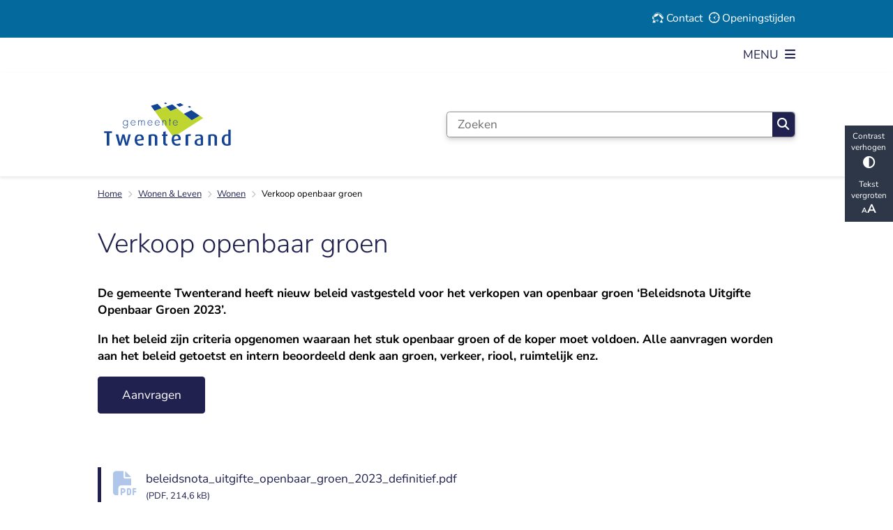

--- FILE ---
content_type: text/html; charset=utf-8
request_url: https://www.twenterand.nl/verkoop-openbaar-groen
body_size: 26844
content:
<!DOCTYPE html><html lang="nl"><head><meta charSet="utf-8" data-next-head=""/><meta name="viewport" content="width=device-width, initial-scale=1" data-next-head=""/><title data-next-head="">Verkoop openbaar groen | Twenterand</title><link rel="shortcut icon" href="https://cuatro.sim-cdn.nl/twenterand/uploads/2024-08/logo.ico?cb=px-MWdrb" data-next-head=""/><link rel="canonical" href="https://www.twenterand.nl/verkoop-openbaar-groen" data-next-head=""/><meta name="title" content="Verkoop openbaar groen" data-next-head=""/><meta name="description" content="De gemeente Twenterand heeft nieuw beleid vastgesteld voor het verkopen van openbaar groen ‘Beleidsnota Uitgifte Openbaar Groen 2023’. In het beleid zijn criteria opgenomen waaraan het stuk openbaar groen of de koper moet voldoen. Alle aanvragen worden aan het beleid getoetst en intern beoordeeld denk aan groen, verkeer, riool, ruimtelijk enz." data-next-head=""/><meta name="keywords" content="groenperceel" data-next-head=""/><meta property="og:site_name" content="Twenterand" data-next-head=""/><meta property="og:type" content="article" data-next-head=""/><meta property="og:url" content="https://www.twenterand.nl/verkoop-openbaar-groen" data-next-head=""/><meta property="og:title" content="Verkoop openbaar groen" data-next-head=""/><meta property="og:description" content="De gemeente Twenterand heeft nieuw beleid vastgesteld voor het verkopen van openbaar groen ‘Beleidsnota Uitgifte Openbaar Groen 2023’. In het beleid zijn criteria opgenomen waaraan het stuk openbaar groen of de koper moet voldoen. Alle aanvragen worden aan het beleid getoetst en intern beoordeeld denk aan groen, verkeer, riool, ruimtelijk enz." data-next-head=""/><meta property="og:updated_time" content="2025-04-07T07:23:33+02:00" data-next-head=""/><meta property="og:locale" content="nl" data-next-head=""/><meta name="article:publisher" content="Twenterand" data-next-head=""/><meta name="article:published_time" content="2019-05-27T11:44:00+02:00" data-next-head=""/><meta name="article:modified_time" content="2025-04-07T07:23:33+02:00" data-next-head=""/><meta name="dcterms.title" content="Verkoop openbaar groen" data-next-head=""/><meta name="dcterms.creator" content="Twenterand" data-next-head=""/><meta name="dcterms.publisher" content="Twenterand" data-next-head=""/><meta name="dcterms.date" content="2019-05-27T11:44:00+02:00" data-next-head=""/><meta name="dcterms.type" content="Pagina" data-next-head=""/><meta name="dcterms.language" content="nl" data-next-head=""/><meta name="twitter:card" content="summary_large_image" data-next-head=""/><meta name="twitter:description" content="De gemeente Twenterand heeft nieuw beleid vastgesteld voor het verkopen van openbaar groen ‘Beleidsnota Uitgifte Openbaar Groen 2023’. In het beleid zijn criteria opgenomen waaraan het stuk openbaar groen of de koper moet voldoen. Alle aanvragen worden aan het beleid getoetst en intern beoordeeld denk aan groen, verkeer, riool, ruimtelijk enz." data-next-head=""/><meta name="twitter:title" content="Verkoop openbaar groen" data-next-head=""/><meta name="generator" content="SIMsite powered by Drupal" data-next-head=""/><meta name="robots" content="index, follow" data-next-head=""/><meta name="theme-color" content="#000000"/><link rel="manifest" href="/api/manifest"/><link rel="preload" as="script" href="https://twenterand.logging.simanalytics.nl/piwik.js" nonce="OWM3OTVlOTYtMDRkNi00OTc1LWJhZGQtMjE0OGFiM2NhOTdk"/><link nonce="OWM3OTVlOTYtMDRkNi00OTc1LWJhZGQtMjE0OGFiM2NhOTdk" rel="preload" href="https://cuatro.sim-cdn.nl/assets/2.8.5/_next/static/css/eccff8e127c8b8ab.css" as="style"/><link nonce="OWM3OTVlOTYtMDRkNi00OTc1LWJhZGQtMjE0OGFiM2NhOTdk" rel="preload" href="https://cuatro.sim-cdn.nl/assets/2.8.5/_next/static/css/f2c8cc335ffa8c7e.css" as="style"/><link nonce="OWM3OTVlOTYtMDRkNi00OTc1LWJhZGQtMjE0OGFiM2NhOTdk" rel="preload" href="https://cuatro.sim-cdn.nl/assets/2.8.5/_next/static/css/a2ffff8dfcce8310.css" as="style"/><link nonce="OWM3OTVlOTYtMDRkNi00OTc1LWJhZGQtMjE0OGFiM2NhOTdk" rel="preload" href="https://cuatro.sim-cdn.nl/assets/2.8.5/_next/static/css/0263c71c910de636.css" as="style"/><link nonce="OWM3OTVlOTYtMDRkNi00OTc1LWJhZGQtMjE0OGFiM2NhOTdk" rel="preload" href="https://cuatro.sim-cdn.nl/assets/2.8.5/_next/static/css/1cf0b0b2cdd7fa75.css" as="style"/><style data-theme="vars" data-next-head="">:root {
  --primary: #20214f;--white: #fff;--black: #000;--fontFamily: "Nunito sans",sans-serif;--fontFamilyHeadings: var(--fontFamily);--lineHeight: 1.5;--bodyBackgroundColor: #fff;--bodyColor: #6f6f6f;--bodyFontSize: calc(1em + 0.1vw);--paragraphOddColor: var(--bodyBackgroundColor);--paragraphOddColorMobile: var(--bodyBackgroundColor);--paragraphEvenColor: #f4f4f4;--paragraphEvenColorMobile: #f4f4f4;--contentDesktopMaxWidth: 1200px;--contentLaptopMaxWidth: 1000px;--simpleLoaderColor: var(--primary);--loaderColor: var(--primary);--fontAwesomeFree: "Font Awesome 6 Free";--fontAwesomeBrands: "Font Awesome 6 Brands";--iconsColor: inherit;--bodyLineHeight: calc(1.4em + 0.1vw);--contentPaddingX: 10vw;--contentPaddingXMobile: 8vw;--contentTextDesktopMaxWidth: var(--contentDesktopMaxWidth);--contentTextLaptopMaxWidth: var(--contentLaptopMaxWidth);--contentHeaderDesktopMaxWidth: var(--contentDesktopMaxWidth);--contentHeaderLaptopMaxWidth: var(--contentLaptopMaxWidth);--contentColor: black;--inputColor: #6f6f6f;--h1Color: var(--primary);--h1FontFamily: var(--fontFamilyHeadings);--h1FontSize: 2.25rem;--h1FontStyle: normal;--h1FontWeight: 300;--h1LineHeight: var(--lineHeight);--h1MarginTop: 1rem;--h1MarginBottom: 1rem;--h2Color: var(--primary);--h2FontFamily: var(--fontFamilyHeadings);--h2FontSize: 1.4rem;--h2FontStyle: normal;--h2FontWeight: 600;--h2LineHeight: var(--lineHeight);--h2MarginTop: 0;--h2MarginBottom: 1rem;--h3Color: var(--primary);--h3FontFamily: var(--fontFamilyHeadings);--h3FontSize: 1.2rem;--h3FontStyle: normal;--h3FontWeight: 400;--h3LineHeight: var(--lineHeight);--h3MarginTop: 0;--h3MarginBottom: .5rem;--h4Color: var(--primary);--h4FontFamily: var(--fontFamilyHeadings);--h4FontSize: 1.2rem;--h4FontStyle: normal;--h4FontWeight: 400;--h4LineHeight: var(--lineHeight);--h4MarginTop: 0;--h4MarginBottom: .5rem;--h5Color: var(--primary);--h5FontFamily: var(--fontFamilyHeadings);--h5FontSize: 1.1rem;--h5FontStyle: italic;--h5FontWeight: 400;--h5LineHeight: var(--lineHeight);--h5MarginTop: 0;--h5MarginBottom: .5rem;--h6Color: var(--primary);--h6FontFamily: var(--fontFamilyHeadings);--h6FontSize: 1rem;--h6FontStyle: italic;--h6FontWeight: 400;--h6LineHeight: var(--lineHeight);--h6MarginTop: 0;--h6MarginBottom: .5rem;--imageBorderRadius: 0;--heroBackgroundColor: transparent;--heroTitleAndSearchbarTextColor: white;--heroTitleAndSearchbarTitleFontFamily: var(--fontFamily);--heroTitleAndSearchbarTitleFontWeight: inherit;--heroTitleAndSearchbarSubtitleFontFamily: var(--fontFamily);--heroTitleAndSearchbarSubtitleFontWeight: inherit;--heroTitleAndSearchbarSubTitleFontSize: 1.875rem;--heroTitleAndSearchbarBoxButtonIcon: "\f002";--heroTitleAndSearchbarContentTextDesktopMaxWidth: var(--contentTextDesktopMaxWidth);--heroTitleAndSearchbarContentTextLaptopMaxWidth: var(--contentTextLaptopMaxWidth);--heroTitleAndSearchbarContentTextTabletMaxWidth: var(--contentTextLaptopMaxWidth);--heroTitleAndSearchbarSearchBarWidthDesktop: 70%;--heroOrganizationIntroMobileBackground: var(--paragraphOddColor);--heroOrganizationIntroLogoMaxWidth: 300px;--paragraphFontSize: 1rem;--paragraphLineHeight: 140%;--paragraphMarginBottom: 1rem;--paragraphPadding: 2rem;--paragraphOrderedListFontSize: var(--paragraphFontSize);--paragraphOrderedListLineHeight: var(--paragraphLineHeight);--paragraphColumnsTitleTextAlign: left;--paragraphColumnsGap: 2rem;--paragraphColumnsGapMobile: var(--paragraphColumnsGap);--paragraphCTABlockBorder: solid 1px var(--primary);--paragraphCTABlockBorderRadius: none;--paragraphCTABlockBoxShadow: none;--paragraphCTABlockBackground: var(--white);--paragraphCTABlockColor: inherit;--paragraphCTABlockButtonBackgroundColor: var(--callToActionBackgroundColor);--paragraphCTABlockButtonColor: var(--callToActionColor);--paragraphCTABlockButtonBorder: var(--callToActionBorder);--teaserPaddingLeft: 0px;--teaserPaddingBottom: 2rem;--teaserBorderLeftColor: transparent;--teaserBorderLeftWidth: 0;--listMarginLeft: 1.8rem;--listMarginLeftSubList: 1rem;--listItemPaddingLeft: 0;--ulMarginTop: 1em;--ulMarginBottom: 2rem;--ulMarginLeft: var(--listMarginLeft);--ulMarginLeftSubList: var(--listMarginLeftSubList);--ulListItemPaddingLeft: var(--listItemPaddingLeft);--olMarginTop: 0;--olMarginBottom: 2rem;--olMarginLeft: var(--listMarginLeft);--olMarginLeftSubList: var(--listMarginLeftSubList);--olListItemPaddingLeft: var(--listItemPaddingLeft);--liMarginBottom: 0;--tableHeadingCellColor: "";--tableHeadingCellBackgroundColor: "";--tableCellPadding: 15px;--tableCellMinWidth: 100px;--tableCaptionColor: var(--contentColor);--tableCaptionFontSize: var(--bodyFontSize);--tableCaptionFontStyle: italic;--rssButtonFontSize: 0.7rem;--rssButtonFontColor: var(--primary);--rssButtonColor: var(--primary);--linkColor: var(--primary);--linkColorOnHover: var(--linkColor);--linkUnderLineOffset: auto;--buttonColor: var(--white);--buttonBackgroundColor: #20214f;--buttonHoverBackgroundColor: var(--buttonBackgroundColor);--buttonHoverColor: var(--buttonColor);--buttonHoverOpacity: 0.9;--buttonDisabledColor: var(--white);--buttonDisabledBackgroundColor: #585858;--buttonBorder: none;--buttonBorderRadius: 0.25rem;--buttonFontWeight: 400;--bulletColor: #c4c4c4;--bulletColorFooter: #c4c4c4;--bulletIcon: "\f105";--bulletFontSize: 1rem;--bulletMargin: 1rem;--bulletLineHeight: calc(var(--paragraphLineHeight) * 1rem);--iconHoverColor: var(--white);--iconRoundedColor: var(--primary);--iconRoundedBackgroundColor: var(--white);--shareButtonColor: var(--buttonColor);--shareButtonBackgroundColor: var(--buttonBackgroundColor);--cardColorOnHover: inherit;--callToActionBackgroundColor: #20214f;--callToActionColor: var(--white);--callToActionBorder: var(--buttonBorder);--callToActionHoverBackgroundColor: var(--callToActionBackgroundColor);--callToActionHoverColor: var(--callToActionColor);--callToAction2BackgroundColor: var(--primary);--callToAction2Color: var(--white);--callToAction2Border: var(--buttonBorder);--callToAction2HoverBackgroundColor: var(--callToAction2BackgroundColor);--callToAction2HoverColor: var(--callToAction2Color);--buttonArrowShapeBackgroundColor: var(--buttonBackgroundColor);--buttonArrowShapeBorderRadius: var(--buttonBorderRadius);--buttonArrowShapeColor: var(--buttonColor);--buttonArrowShapeHoverBackgroundColor: var(--buttonHoverBackgroundColor);--buttonArrowShapeHoverColor: var(--buttonHoverColor);--logoMaxWidth: 200px;--logoMobileMaxWidth: 150px;--logoMargin: 2rem;--logoTabletPortraitMargin: var(--logoMargin);--logoContrastFilter: grayscale(100%);--mainNavColor: #20214f;--mainNavColorMobile: var(--mainNavColor);--mainNavFontSize: var(--bodyFontSize);--mainNavIconColor: inherit;--mainNavPadding: 0.5rem;--mainNavSeparatorColor: var(--primary);--navColor: var(--primary);--fullWidthMenuBackgroundColor: var(--primary);--fullWidthMenuColor: var(--white);--openSubmenuIconColor: #666;--topMainNavColor: var(--primary);--topMainNavIconColor: var(--mainNavIconColor);--topMainNavBackgroundColor: #ffffff;--topMainNavBorderHeight: 10px;--headerBackgroundColor: var(--white);--headerBoxShadow: 0 2px 4px 0 rgba(0,0,0,0.10);--headerSearchbarNextToMenuSearchButtonBackgroundColor: var(--buttonBackgroundColor);--headerSearchbarNextToMenuSearchButtonColor: var(--buttonColor);--headerSearchbarNextToMenuSearchButtonBorder: var(--buttonBorder);--headerSearchbarNextToMenuSearchButtonBorderBottom: var(--headerSearchbarNextToMenuSearchButtonBorder);--stickyHeaderLogoHeight: calc(0.5 * 5dvw + 5dvh);--navBorderColor: var(--primary);--activeSubNavColor: #ffffff;--activeSubNavIconColor: var(--mainNavIconColor);--activeSubNavBackgroundColor: #20214f;--activeMainNavBorderColor: #BCD34F;--mobileMenuActiveAndHoverSubNavColor: var(--activeSubNavColor);--mobileMenuActiveAndHoverSubNavBackgroundColor: var(--activeSubNavBackgroundColor);--mobileMenuCloseButtonColor: var(--primary);--searchBoxButtonColor: var(--white);--searchBoxButtonBackgroundColor: #20214f;--searchBoxButtonBackgroundColorOnBlur: #b0b0b0;--searchBoxColor: #6f6f6f;--searchBoxPlaceholderColor: #6f6f6f;--searchBoxDesktopWidth: 100%;--searchBoxVerticalDesignDesktopWidth: 100%;--searchBoxShadow: 0 4px 8px 0 rgba(0, 0, 0, .12), 0 2px 4px 0 rgba(0, 0, 0, .08);--searchBoxFontSize: 1rem;--searchBoxBorderRadius: .25rem;--searchBoxBorder: 1px solid #8F8F8F;--searchSuggestionsTitleColor: var(--primary);--searchSuggestionsDescriptionColor: var(--contentColor);--searchSuggestionsHoverColor: #f4f4f4;--searchResultsURLFontColor: #1e2460;--searchResultsDatelineFontSize: 1rem;--searchResultsDatelineFontColor: var(--contentColor);--searchResultsDatelineFontWeight: normal;--searchResultsTopBarBackgroundColor: none;--searchResultsTopBarPadding: 0px;--searchResultsHighlightedSearchWordColor: inherit;--socialButtonsColor: var(--white);--socialButtonsBackgroundColor: var(--primary);--contentHeaderBorderBottom: none;--contentHeaderPaddingBottom: initial;--contentListItemBorderRadius: unset;--contentListItemDateBorderColor: var(--primary);--contentListPlaceholderBackgroundColor: #dae1e7;--contentListImageBorderRadius: unset;--contentListBulletIcon: var(--bulletIcon);--contentListBulletIconMargin: var(--bulletMargin);--contentListButtonIcon: "\f105";--contentListButtonBackgroundColor: var(--buttonBackgroundColor);--contentListButtonBorder: var(--buttonBorder);--contentListButtonBorderRadius: 0.2rem;--contentListActionButtonBackgroundColor: var(--buttonBackgroundColor);--contentListActionButtonBorder: var(--buttonBorder);--contentListActionButtonBorderRadius: var(--buttonBorderRadius);--contentListActionButtonIcon: "\f1ea";--itemLayoutListItemMargin: 2rem;--contentListTwoColumnsTitleFontSize: var(--bodyFontSize);--contentListTwoColumnsTitleTextDecoration: underline;--contentListTwoColumnsTitleColor: var(--linkColor);--contentListTwoColumnsTitleFontFamily: var(--fontFamily);--contentListTwoColumnsTitleLineHeight: var(--bodyLineHeight);--contentListItemTitleFontSize: var(--bodyFontSize);--contentListItemTitleTextDecoration: underline;--contentListItemTitleColor: var(--linkColor);--contentListItemTitleFontFamily: var(--fontFamily);--contentListItemTitleLineHeight: var(--bodyLineHeight);--paragraphListDateColor: #1e2460;--paragraphListTitleColor: var(--primary);--promotedItemsBoxShadow: none;--verticalDesignTopTaskBackgroundHeight: 50vh;--verticalDesignTopTaskBackgroundHeightMobile: 250px;--verticalDesignTopTaskBackgroundMinHeight: 450px;--verticalDesignFooterColumnsColor: var(--white);--verticalDesignFooterColumnsBackgroundColor: #046A9E;--verticalDesignParagraphOddColor: var(--paragraphOddColor);--verticalDesignParagraphEvenColor: var(--paragraphEvenColor);--ratingFormToggleButtonFontColor: var(--white);--ratingFormToggleButtonBorderColor: var(--white);--ratingFormToggleButtonBackgroundColor: var(--primary);--ratingFormTextColor: var(--primary);--ratingFormSmileySmileColor: #37b73b;--ratingFormSmileyNeutralColor: #ffae07;--ratingFormSmileyFrownColor: #ff0035;--ratingFormBackgroundColor: var(--cookieBannerBackgroundColor);--ratingFormShadow: rgba(14, 30, 37, 0.12) 0px 2px 4px 0px, rgba(14, 30, 37, 0.32) 0px 2px 16px 0px;--ratingFormSubmitButtonBackgroundColor: var(--primary);--ratingFormSubmitButtonFontColor: var(--white);--ratingFormSubmitButtonBackgroundColorOnBlur: #b0b0b0;--notFoundFormBackgroundColor: #efefef;--notFoundFormButtonsFontSize: 1rem;--notFoundFormButtonsFontFamily: var(--fontFamily);--notFoundFormButtonsFontTransform: uppercase;--notFoundFormPositiveButtonFontColor: var(--white);--notFoundFormPositiveButtonBackgroundColor: #BCD34F;--notFoundFormNegativeButtonFontColor: var(--white);--notFoundFormNegativeButtonBackgroundColor: #c3261f;--notFoundFormButtonBackgroundColorOnBlur: #b0b0b0;--notFoundFormSubmitButtonFontColor: var(--white);--notFoundFormSubmitButtonBackgroundColor: var(--primary);--notFoundFormInputColor: var(--black);--notFoundFormLabelColor: var(--black);--formErrorListBackgroundColor: #efefef;--formErrorListBorder: none;--errorMessageEmailColor: #9a002a;--cookieBannerColorInvertedBackgroundColor: var(--primary);--cookieBannerColorInverted: false;--cookieBannerSmall: false;--cookieModalBackground: var(--white);--selectBlockSectionBackground: #efefef;--selectBlockSectionIcons: var(--primary);--fullWidthContentHeaderPageTitleColor: var(--h1Color);--fullWidthImageMaxHeight: none;--dropdownBackgroundColorHover: #f7fafc;--dropdownBackgroundColorActive: var(--primary);--dropdownOptionIcon: "\f111";--dropdownOptionIconActive: "\f192";--footerCallToActionBackgroundColor: var(--callToActionBackgroundColor);--footerCallToActionHoverBackgroundColor: var(--footerCallToActionBackgroundColor);--footerCallToActionHoverColor: var(--footerCallToActionColor);--footerCallToActionColor: var(--callToActionColor);--footerCallToActionBorder: var(--callToActionBorder);--footerCallToAction2BackgroundColor: var(--callToAction2BackgroundColor);--footerCallToAction2HoverBackgroundColor: var(--footerCallToAction2BackgroundColor);--footerCallToAction2HoverColor: var(--footerCallToAction2Color);--footerCallToAction2Color: var(--callToAction2Color);--footerCallToAction2Border: var(--callToAction2Border);--footerExternalLinkBackground: transparent;--submenuBackgroundColor: transparent;--blockQuoteFontSize: 2rem;--blockQuoteFontStyle: italic;--blockQuoteLineHeight: var(--lineHeight);--blockQuoteColor: var(--primary);--blockQuoteBackgroundColor: #fff;--blockQuoteBorderColor: #dcdcdc;--blockQuotePadding: 0.5rem 1.5rem 1.5rem 0;--blockQuoteIconColor: var(--bodyColor);--overlayBackground: var(--primary);--overlayColor: var(--white);--overlayLayoutCloseButtonColor: var(--overlayColor);--searchOverlayButtonDesktopIcon: "\f002";--searchOverlayBackground: var(--overlayBackground);--menuOverlayColor: var(--overlayColor);--menuOverlayBackground: var(--overlayBackground);--menuOverlayMobileQuickMenuColor: var(--white);--menuOverlayMobileQuickMenuBackgroundColor: var(--primary);--menuOverlayMobileQuickMenuBorder: 1px solid var(--white);--menuOverlayMobileQuickMenuBorderRadius: 5px;--menuOverlaySubLinkBulletIcon: var(--bulletIcon);--wysiwygEmbeddedImageMarginRight: 2rem;--wysiwygEmbeddedImageMarginBottom: 2rem;--wysiwygEmbeddedImageMarginLeft: 2rem;--figcaptionFontSize: 0.75rem;--contentTeaserFontStyle: normal;--contentTeaserFontWeight: 700;--contentIntroFontSize: var(--paragraphFontSize);--contentIntroLineHeight: var(--paragraphLineHeight);--contentIntroFontStyle: var(--contentTeaserFontStyle);--contentIntroFontWeight: var(--contentTeaserFontWeight);--focusColor: var(--black);--focusBackgroundColor: var(--white);--focusBoxShadow: 0 10px 15px -3px rgba(255, 255, 255, 0.4), 0 4px 6px -2px rgba(255, 255, 255, 0.4);--focusOutlineWidth: 3px;--focusOutlineStyle: dotted;--focusOutlineColor: var(--black);--focusOutlineColorContrast: var(--focusOutlineColor);--focusColorContrast: var(--focusColor);--focusBackgroundColorContrast: var(--focusBackgroundColor);--focusBoxShadowContrast: var(--focusBoxShadow);--transparentHeaderOffsetDesktop: 0;--transparentHeaderOffsetMobile: 0;--useAccessibleMenu: true;--paragraphLatestNewsBackgroundColor: linear-gradient(0deg, rgba(255,255,255,1) 0%, rgba(227,239,251,1) 100%);--secondary: #BCD34F;--useNewCookieBar: true;--blocksDesignH1BorderLeftColor: #BCD34F;--topTaskListIconColor: #20214f;--topTaskListIconSize: auto;--topTaskListColor: #20214f;--calamityMessageHeadingColor: #20214f;--calamityMessageIconColor: #20214f;--calamityMessageHeadingBackgroundColor: #BCD34F;--quickMenuNavPadding: 0.5rem;--quickMenuColor: #fff;--quickMenuFontSize: 0.9rem;--quickMenuBackgroundColor: #046A9E;--blocksDesignPageTitleBackgroundTransparency: 0.5;--paginationBackgroundColor: none;--paginationBorderBottom: none;--paginationColor: #20214f;--paginationDisabledOpacity: 0.3;--paginationPadding: 0.5rem;--paginationSelectedBackgroundColor: #20214f;--paginationSelectedBorderBottom: 2px solid var(--secondary);--paginationSelectedColor: #ffffff;--paginationTextDecoration: none;--paragraphScrollToNextParagraphIconColor: #fff;
}</style><script type="application/ld+json" data-next-head="">[{"@type":"WebPage","@context":"https://schema.org","name":"Verkoop openbaar groen","url":"https://www.twenterand.nl/verkoop-openbaar-groen","description":"De gemeente Twenterand heeft nieuw beleid vastgesteld voor het verkopen van openbaar groen &lsquo;Beleidsnota Uitgifte Openbaar Groen 2023&rsquo;. In het beleid zijn criteria opgenomen waaraan het stuk openbaar groen of de koper moet voldoen. Alle aanvragen worden aan het beleid getoetst en intern beoordeeld denk aan groen, verkeer, riool, ruimtelijk enz.","author":{"@type":"Organization","name":"Twenterand","logo":{"@type":"imageObject","url":"https://cuatro.sim-cdn.nl/twenterand/uploads/2024-08/ontwerp_zonder_titel_1.svg?cb=XvBq0esP","width":500,"height":200},"url":"https://www.twenterand.nl","telephone":"(0546) 840 840"},"headline":"Verkoop openbaar groen","datePublished":"2019-05-27T09:44:00.000Z","dateModified":"2023-07-11T11:12:37.000Z","publisher":{"@type":"Organization","name":"Twenterand","logo":{"@type":"imageObject","url":"https://cuatro.sim-cdn.nl/twenterand/uploads/2024-08/ontwerp_zonder_titel_1.svg?cb=XvBq0esP","width":500,"height":200},"url":"https://www.twenterand.nl","telephone":"(0546) 840 840"},"mainEntityOfPage":{"@type":"WebPage","@id":"https://www.twenterand.nl/verkoop-openbaar-groen"}}]</script><style data-theme="vars" data-next-head="">:root {
  --accessibilityBarBackground: #2d3748;--accessibilityBarColor: var(--white);--accessibilityBarBorderRadius: 0;--accessibilityBarGap: 0;
}</style><style data-theme="vars" data-next-head="">:root {
  --quickMenuBackgroundColor: #046A9E;--quickMenuColor: #fff;--quickMenuFontSize: 0.9rem;--quickMenuNavPadding: 0.5rem;--quickMenuNavContainerPadding: 0.5rem 0;--quickMenuUnderlineColor: var(--quickMenuColor);--quickMenuButtonBackgroundColor: var(--buttonBackgroundColor);--quickMenuButtonColor: var(--buttonColor);
}</style><style data-theme="vars" data-next-head="">:root {
  --contentHeroNoImageIntroFontWeight: var(--contentIntroFontWeight);
}</style><style data-theme="vars" data-next-head="">:root {
  --breadcrumbLinkColor: var(--primary);--breadcrumbFontSize: 0.75rem;--breadcrumbFontFamily: var(--fontFamily);--breadcrumbSeparatorIconColor: var(--bulletColor);--breadcrumbSeparatorIcon: "\f054";--breadcrumbMarginTop: 0.75rem;--breadcrumbMarginBottom: 0.75rem;
}</style><style data-theme="vars" data-next-head="">:root {
  --documentsBorderLeft: 5px solid var(--primary);--documentsPaddingLeft: 1rem;--documentsButtonBorderRadius: 0.125rem;--documentsButtonIconColor: #afc5ea;--documentsButtonMarginBottom: 0.5rem;
}</style><style data-theme="vars" data-next-head="">:root {
  --linkableHeadingScrollMarginTop: 0px;--linkableHeadingScrollMarginTopMobile: var(--linkableHeadingScrollMarginTop);
}</style><style data-theme="vars" data-next-head="">:root {
  --scrollToTopButtonBackgroundColor: var(--buttonBackgroundColor);--scrollToTopButtonColor: var(--buttonColor);--scrollToTopButtonBorder: none;--scrollToTopButtonBorderRadius: 0px;
}</style><style data-theme="vars" data-next-head="">:root {
  --quickLinksFontSize: var(--mainNavFontSize);--quickLinksColor: var(--mainNavColor);--quickLinksButtonBackgroundColor: var(--buttonBackgroundColor);--quickLinksButtonColor: var(--buttonColor);--quickLinksButtonBorderRadius: var(--buttonBorderRadius);--quickLinksButtonHoverBackgroundColor: var(--buttonHoverBackgroundColor);--quickLinksButtonHoverColor: var(--quickLinksButtonColor);--quickLinksButtonPadding: 0.5rem 1rem;--quickLinksGap: 2rem;
}</style><link rel="stylesheet" href="https://cuatro.sim-cdn.nl/assets/2.8.5/iconFonts/opengemeenten/css/opengemeenten.css"/><link rel="stylesheet" href="https://cuatro.sim-cdn.nl/assets/2.8.5/iconFonts/toptaken/css/toptaken.css"/><link rel="stylesheet" href="https://cuatro.sim-cdn.nl/assets/2.8.5/iconFonts/fontawesome6/css/fontawesome.6.7.2.css"/><link rel="stylesheet" href="https://cuatro.sim-cdn.nl/assets/2.8.5/iconFonts/fontawesome6/css/v5-font-face.css"/><link rel="stylesheet" href="https://cuatro.sim-cdn.nl/assets/2.8.5/iconFonts/fontawesome6/css/v4-shims.css"/><link rel="stylesheet" href="https://cuatro.sim-cdn.nl/assets/2.8.5/fonts/openDyslexic/css/open-dyslexic.css"/><link rel="stylesheet" href="https://fonts.bunny.net/css?family=nunito-sans%3A200%2C300%2C400%2C500%2C600%2C700&amp;display=swap"/><link nonce="OWM3OTVlOTYtMDRkNi00OTc1LWJhZGQtMjE0OGFiM2NhOTdk" rel="stylesheet" href="https://cuatro.sim-cdn.nl/assets/2.8.5/_next/static/css/eccff8e127c8b8ab.css" data-n-g=""/><link nonce="OWM3OTVlOTYtMDRkNi00OTc1LWJhZGQtMjE0OGFiM2NhOTdk" rel="stylesheet" href="https://cuatro.sim-cdn.nl/assets/2.8.5/_next/static/css/f2c8cc335ffa8c7e.css" data-n-p=""/><link nonce="OWM3OTVlOTYtMDRkNi00OTc1LWJhZGQtMjE0OGFiM2NhOTdk" rel="stylesheet" href="https://cuatro.sim-cdn.nl/assets/2.8.5/_next/static/css/a2ffff8dfcce8310.css" data-n-p=""/><link nonce="OWM3OTVlOTYtMDRkNi00OTc1LWJhZGQtMjE0OGFiM2NhOTdk" rel="stylesheet" href="https://cuatro.sim-cdn.nl/assets/2.8.5/_next/static/css/0263c71c910de636.css"/><link nonce="OWM3OTVlOTYtMDRkNi00OTc1LWJhZGQtMjE0OGFiM2NhOTdk" rel="stylesheet" href="https://cuatro.sim-cdn.nl/assets/2.8.5/_next/static/css/1cf0b0b2cdd7fa75.css"/><noscript data-n-css="OWM3OTVlOTYtMDRkNi00OTc1LWJhZGQtMjE0OGFiM2NhOTdk"></noscript><script defer="" nonce="OWM3OTVlOTYtMDRkNi00OTc1LWJhZGQtMjE0OGFiM2NhOTdk" noModule="" src="https://cuatro.sim-cdn.nl/assets/2.8.5/_next/static/chunks/polyfills-42372ed130431b0a.js"></script><script defer="" src="https://cuatro.sim-cdn.nl/assets/2.8.5/_next/static/chunks/Introduction.5b8be6fe935acc0c.js" nonce="OWM3OTVlOTYtMDRkNi00OTc1LWJhZGQtMjE0OGFiM2NhOTdk"></script><script defer="" src="https://cuatro.sim-cdn.nl/assets/2.8.5/_next/static/chunks/Documents.7193e0494f6aaa4e.js" nonce="OWM3OTVlOTYtMDRkNi00OTc1LWJhZGQtMjE0OGFiM2NhOTdk"></script><script defer="" src="https://cuatro.sim-cdn.nl/assets/2.8.5/_next/static/chunks/5497.344791da1e09bbba.js" nonce="OWM3OTVlOTYtMDRkNi00OTc1LWJhZGQtMjE0OGFiM2NhOTdk"></script><script defer="" src="https://cuatro.sim-cdn.nl/assets/2.8.5/_next/static/chunks/RatingForm.7e071c3281dc7afa.js" nonce="OWM3OTVlOTYtMDRkNi00OTc1LWJhZGQtMjE0OGFiM2NhOTdk"></script><script src="https://cuatro.sim-cdn.nl/assets/2.8.5/_next/static/chunks/webpack-f90ce1d81180431b.js" nonce="OWM3OTVlOTYtMDRkNi00OTc1LWJhZGQtMjE0OGFiM2NhOTdk" defer=""></script><script src="https://cuatro.sim-cdn.nl/assets/2.8.5/_next/static/chunks/framework-31a549d445d65f75.js" nonce="OWM3OTVlOTYtMDRkNi00OTc1LWJhZGQtMjE0OGFiM2NhOTdk" defer=""></script><script src="https://cuatro.sim-cdn.nl/assets/2.8.5/_next/static/chunks/main-9a1d1c90904caae0.js" nonce="OWM3OTVlOTYtMDRkNi00OTc1LWJhZGQtMjE0OGFiM2NhOTdk" defer=""></script><script src="https://cuatro.sim-cdn.nl/assets/2.8.5/_next/static/chunks/pages/_app-3464f2b3097eb39a.js" nonce="OWM3OTVlOTYtMDRkNi00OTc1LWJhZGQtMjE0OGFiM2NhOTdk" defer=""></script><script src="https://cuatro.sim-cdn.nl/assets/2.8.5/_next/static/chunks/5394-a5a82fe66e7d9bfd.js" nonce="OWM3OTVlOTYtMDRkNi00OTc1LWJhZGQtMjE0OGFiM2NhOTdk" defer=""></script><script src="https://cuatro.sim-cdn.nl/assets/2.8.5/_next/static/chunks/558-229df1cc704f9d31.js" nonce="OWM3OTVlOTYtMDRkNi00OTc1LWJhZGQtMjE0OGFiM2NhOTdk" defer=""></script><script src="https://cuatro.sim-cdn.nl/assets/2.8.5/_next/static/chunks/5880-042c3be96ebee289.js" nonce="OWM3OTVlOTYtMDRkNi00OTc1LWJhZGQtMjE0OGFiM2NhOTdk" defer=""></script><script src="https://cuatro.sim-cdn.nl/assets/2.8.5/_next/static/chunks/pages/%5B%5B...all%5D%5D-70a73dbb635ed5de.js" nonce="OWM3OTVlOTYtMDRkNi00OTc1LWJhZGQtMjE0OGFiM2NhOTdk" defer=""></script><script src="https://cuatro.sim-cdn.nl/assets/2.8.5/_next/static/2.8.5/_buildManifest.js" nonce="OWM3OTVlOTYtMDRkNi00OTc1LWJhZGQtMjE0OGFiM2NhOTdk" defer=""></script><script src="https://cuatro.sim-cdn.nl/assets/2.8.5/_next/static/2.8.5/_ssgManifest.js" nonce="OWM3OTVlOTYtMDRkNi00OTc1LWJhZGQtMjE0OGFiM2NhOTdk" defer=""></script></head><body><div id="__next"><div id="BodyWrapper_wrapper__767Lq" class="BodyWrapper_focusStyles__riH7z"><section aria-label="Laden van de pagina" class="Accessibility_visuallyHidden__7de9x"><div class="NextPageLoader_loader__7xyNW no_solr" role="status"><p>De inhoud is geladen.</p></div></section><section tabindex="-1" aria-label="Skiplinks" id="skiplinks"><ul class="Skiplinks_skipLinks__bKEoQ no_solr"><li class="Skiplinks_skipLinksListItem__DK58w"><a href="#skip-links-content" class="Skiplinks_skipLinksLink__tJqsF">Naar de inhoud gaan</a></li></ul></section><dialog aria-hidden="true" aria-labelledby="cookie_modal_heading" class="no_solr"><div class="Modal_modal__l4yBn"><div class="Modal_container__T5Dvn"><div class="Modal_buttons__0MBpx"><button type="button" class="Modal_closeButton__Foob_"><span aria-hidden="true" class="fa fa-solid fa-xmark Modal_closeIcon__6YjI8"></span><span class="Accessibility_visuallyHidden__7de9x">Sluit cookie-instellingen</span></button></div><div class="content-wrapper Modal_wrapper__pTQ5P"><form class="CookieModal_wrapper__DnSIB"><h2 id="cookie_modal_heading" class="CookieModal_heading__gSXuB">Cookie-instellingen beheren</h2><div class="CookieModal_intro__M8MuR HTMLBody_htmlBody__BqDAh"><p>Gemeente Twenterand plaatst cookies voor het anoniem bijhouden van statistieken om de website continue te kunnen verbeteren. Ook gebruiken wij cookies om de content op de website zo optimaal mogelijk aan te bieden. Hiervoor vragen wij uw akkoord.</p></div><fieldset class="CookieModal_cookieModalFieldset__Sr2Gw"><legend class="CookieModal_legend__VHfji">Functionele cookies</legend><div class="CookieModal_cookieModalCheckbox__3vCAp"><div class="CookieModal_checkboxWrapper__NdbUD"><input class="CookieModal_checkBox__WShdc" type="checkbox" id="readspeaker" disabled="" name="functional" checked=""/><label for="readspeaker" aria-describedby="explanation-readspeaker" class="CookieModal_pointerCursor__PJvLo only-focus-on-tab CookieModal_label__5KNdp">ReadSpeaker<!-- --> (niet aanpasbaar)</label></div><div id="explanation-readspeaker" class="CookieModal_explanationText__0_pCX"><p>Met ReadSpeaker kan de inhoud van de website worden voorgelezen.</p></div></div><div class="CookieModal_cookieModalCheckbox__3vCAp"><div class="CookieModal_checkboxWrapper__NdbUD"><input class="CookieModal_checkBox__WShdc" type="checkbox" id="matomo" disabled="" name="functional" checked=""/><label for="matomo" aria-describedby="explanation-matomo" class="CookieModal_pointerCursor__PJvLo only-focus-on-tab CookieModal_label__5KNdp">SIManalytics Tag Manager<!-- --> (niet aanpasbaar)</label></div><div class="CookieModal_explanationText__0_pCX HTMLBody_htmlBody__BqDAh" id="explanation-matomo"><p>Gemeente Twenterand gebruikt SIManalytics om haar dienstverlening te verbeteren. SIManalytics verzamelt geen persoonsgegevens.</p></div></div></fieldset><fieldset class="CookieModal_cookieModalFieldset__Sr2Gw"><legend class="CookieModal_legend__VHfji">Analytische cookies</legend><div class="CookieModal_cookieModalCheckbox__3vCAp"><div class="CookieModal_checkboxWrapper__NdbUD"><input class="CookieModal_checkBox__WShdc" type="checkbox" id="sim_analytics" disabled="" name="analytical" checked=""/><label for="sim_analytics" aria-describedby="explanation-sim_analytics" class="CookieModal_pointerCursor__PJvLo only-focus-on-tab CookieModal_label__5KNdp">SIManalytics<!-- --> (niet aanpasbaar)</label></div><div id="explanation-sim_analytics" class="CookieModal_explanationText__0_pCX"><p>Twenterand gebruikt SIManalytics om haar dienstverlening te verbeteren. SIManalytics verzamelt geen persoonsgegevens.</p></div></div></fieldset><fieldset class="CookieModal_cookieModalFieldset__Sr2Gw"><legend class="CookieModal_legend__VHfji">Overige cookies</legend><div class="CookieModal_cookieModalCheckbox__3vCAp"><div class="CookieModal_checkboxWrapper__NdbUD"><input class="CookieModal_checkBox__WShdc" type="checkbox" id="external_media" name="other"/><label for="external_media" aria-describedby="explanation-external_media" class="CookieModal_pointerCursor__PJvLo only-focus-on-tab CookieModal_label__5KNdp">Externe media</label></div><div id="explanation-external_media" class="CookieModal_explanationText__0_pCX"><p>Pagina-onderdelen van andere websites, zoals YouTube of Vimeo, verzamelen mogelijk gegevens om hun producten te verbeteren.</p></div></div><div class="CookieModal_cookieModalCheckbox__3vCAp"><div class="CookieModal_checkboxWrapper__NdbUD"><input class="CookieModal_checkBox__WShdc" type="checkbox" id="maps" name="other"/><label for="maps" aria-describedby="explanation-maps" class="CookieModal_pointerCursor__PJvLo only-focus-on-tab CookieModal_label__5KNdp">Kaarten</label></div><div id="explanation-maps" class="CookieModal_explanationText__0_pCX"><p>Kaart services zoals Leaflet verzamelen gegevens om hun producten te verbeteren.</p></div></div></fieldset><div class="CookieModal_buttonWrapper__rJbZK"><button type="button" class="CookieModal_button__EBf5n Button_button__eAGUb Button_button__eAGUb">Keuze opslaan</button><button type="button" class="CookieModal_button__EBf5n Button_button__eAGUb CookieModal_secondary__7ZOu7 Button_callToAction2__mpp0G Button_button__eAGUb">Accepteer alle cookies</button></div></form></div></div><div class="Modal_background__jLQ5b" role="presentation"></div></div></dialog><section aria-label="Toegankelijkheidsbalk" class="AccessibilityBar_accessibilityBar__k20_I no_solr  AccessibilityBar_gridRow_2__4a4NW"><div class="AccessibilityBar_contrast__fRyyN"><button class="contrast AccessibilityBar_abButton__yxIFl" type="button">Contrast verhogen<span class="AccessibilityBar_abIcon__X9oYt AccessibilityBar_abIconContrast__oFo2P" role="img" aria-hidden="true"></span></button></div><div class="AccessibilityBar_font__KmkUo"><button class="large-font AccessibilityBar_abButton__yxIFl" type="button">Tekst vergroten<span class="AccessibilityBar_abIcon__X9oYt AccessibilityBar_abIconLargeFont__1ECu_" role="img" aria-hidden="true"></span></button></div></section><div id="content" class="Page_stickyFooter__10yXn StickyFooter_stickyFooter__R8OLv"><div class="QuickMenu_quickMenu__Sm_TF no_solr"><nav class="QuickMenu_container__ZtoeO" aria-label="Snelmenu"><ul><li><a href="https://www.twenterand.nl/contact" title="Contact" class=""><span class="toptasks-list-icon QuickMenu_icon__Gayqw toptaken-contact" role="img" aria-hidden="true"></span><span class="extra-menu-item QuickMenu_extraMenuItem__tdlOb">Contact</span></a></li><li><a title="Openingstijden" class="" href="/openingstijden-gemeentehuis"><span class="toptasks-list-icon QuickMenu_icon__Gayqw toptaken-openingstijden" role="img" aria-hidden="true"></span><span class="extra-menu-item QuickMenu_extraMenuItem__tdlOb">Openingstijden</span></a></li></ul></nav></div><div class="header-menu-top"><header class="HeaderFlexible_flexibleHeader__3x0M_ flexible-header no_solr rs_preserve"><div class="HeaderFlexible_mobile__BJSMG"><div class="HeaderFlexible_row__ZHTSJ HeaderFlexible_sticky__jdZZX" style="padding:.5rem 0;background:var(--headerBackgroundColor);box-shadow:var(--headerBoxShadow)"><div class="HeaderFlexible_container__X5FBa"><div class="FlexibleHeaderLogo_logoWrapper__k_5pA logo-wrapper"><a title="Ga naar de homepage" href="/"><picture><img class="logo-img" width="500" height="200" src="https://cuatro.sim-cdn.nl/twenterand/uploads/2024-08/ontwerp_zonder_titel_1.svg?cb=XvBq0esP" alt=""/></picture></a></div><div class="FlexibleElements_elementGroup__EDuSH" style="flex-direction:row;justify-content:flex-end;align-items:center"><button type="button" id="site-navigation-«R6lcb9j6»" aria-expanded="false" class="menu-button OpenButton_openButton__sT749" aria-label="Open het menu" tabindex="0"><span class="OpenButton_openButtonLabel__mM0bL">Menu</span><span aria-hidden="true" class="OpenButton_openButtonIcon__PMZlR FontAwesome_fontAwesome__Q7inz"></span></button><div class="SearchBar_searchIsCollapsed__wTqyk search-bar rs_skip"><button type="button" class="SearchBar_expandButton__oCNBY" aria-label="Open zoeken" aria-expanded="false" tabindex="0"><span class="SearchBar_expandIcon__OMRyD fa fa-search" role="img" aria-hidden="true"></span></button></div></div></div></div></div><div class="HeaderFlexible_desktop__5zfaq"><div class="HeaderFlexible_row__ZHTSJ" style="background:var(--topMainNavBackgroundColor);box-shadow:var(--headerBoxShadow)"><div class="HeaderFlexible_container__X5FBa" style="justify-content:flex-end"><button type="button" id="site-navigation-«R2mcb9j6»" aria-expanded="false" class="menu-button OpenButton_openButton__sT749" aria-label="Open het menu" tabindex="0"><span class="OpenButton_openButtonLabel__mM0bL">Menu</span><span aria-hidden="true" class="OpenButton_openButtonIcon__PMZlR FontAwesome_fontAwesome__Q7inz"></span></button></div></div><div class="HeaderFlexible_row__ZHTSJ" style="background:var(--headerBackgroundColor);box-shadow:var(--headerBoxShadow);justify-content:flex-end"><div class="HeaderFlexible_container__X5FBa" style="padding:var(--logoMargin) 0;gap:0"><div class="FlexibleElements_elementGroup__EDuSH" style="align-items:flex-start;width:50%"><div class="FlexibleHeaderLogo_logoWrapper__k_5pA logo-wrapper"><a title="Ga naar de homepage" href="/"><picture><img class="logo-img" width="500" height="200" src="https://cuatro.sim-cdn.nl/twenterand/uploads/2024-08/ontwerp_zonder_titel_1.svg?cb=XvBq0esP" alt=""/></picture></a></div></div><div class="FlexibleElements_elementGroup__EDuSH" style="flex-direction:column;width:50%"><div class="SearchBar_searchBar__QVgwE search-bar rs_skip" style="width:100%"><form role="search"><div role="presentation" class="SearchBar_searchBarContainer__zFrYq"><input id="search-bar-«Rd6cb9j6»" class="SearchBar_searchBarInput__sMZ85 search-bar-input" type="search" title="Zoeken" aria-label="Zoeken" placeholder="Zoeken" autoComplete="off" aria-haspopup="true" aria-describedby="search-bar-«Rd6cb9j6»-input-describedby" name="trefwoord" value=""/><div id="search-bar-«Rd6cb9j6»-input-describedby" class="SearchBar_searchInputDescribedBy___KsLe">Zodra er zoekresultaten zijn, gebruik de omhoog/omlaag toetsen om te navigeren en enter om te selecteren. Touch gebruikers, gebruik touch of swipe.</div><div aria-live="polite" class="SearchBar_searchInputAriaLive__jxdzJ"></div><div class="SearchBar_suggestionsListBox__kZP26 search-bar-suggestions-listbox hidden"><h2 class="SearchBar_offScreen__p5otb">Veel gezocht</h2><ul class="SearchBar_stickyResultsList__R7rUh"><li class="search-sticky-results-list-item" id="search-bar-«Rd6cb9j6»-sticky-results-list-item_0"><a href="https://www.twenterand.nl/form/meldformulier-wmo/uw-gegevens-0" title="Toon zoekresultaten voor: Meldformulier Wmo" class="search-sticky-results-list-item-url" tabindex="-1"><h3 class="RecommendedResultsListItem_title__Aw9F_ RecommendedResultsListItem_inDropdown__iLOG3">Meldformulier Wmo</h3><p class="RecommendedResultsListItem_description__Qx351 RecommendedResultsListItem_inDropdown__iLOG3">Via het meldformulier kunt u aangeven welke problemen u ervaart bij het zelfstandig wonen, verplaatsen en deelnemen aan de samenleving</p></a></li></ul><div class="SearchBar_recommendedResultsSeparator__B0nEU"></div></div><div aria-label="Zoeksuggesties" role="application" aria-expanded="false" id="search-bar-«Rd6cb9j6»-autocomplete-list" class="SearchBar_suggestionsListBox__kZP26 search-bar-suggestions-listbox offscreen"></div></div><button class="SearchBar_button__WQtkm SearchBar_searchButton__fDxpG search-button" type="submit"><span class="SearchBar_icon__tyuo_ fa fa-search" role="img" aria-hidden="true"></span>Zoeken</button></form></div></div></div></div></div></header></div><main id="skip-links-content" class="content-details-container ContentDetailsContainer_contentDetailsContainer__4zGtc"><article itemScope="" class="main-content content-wrapper"><header><div class="DefaultContentHeader_defaultContentHeader__w_7mr container-flex"><nav aria-label="Kruimelpad" id="breadcrumbs" class="Breadcrumb_breadcrumb__fK4dG no_solr rs_skip"><ol class="no-default-styling Breadcrumb_list___Q_uC"><li class="Breadcrumb_item__CXcEI"><a title="Ga naar de homepage" href="/">Home</a></li><li class="Breadcrumb_item__CXcEI"><a class="" href="/wonen-leven">Wonen &amp; Leven</a></li><li class="Breadcrumb_item__CXcEI"><a class="" href="/wonen-0">Wonen</a></li><li class="Breadcrumb_item__CXcEI"><span aria-current="location">Verkoop openbaar groen</span></li></ol></nav><span id="Verkoop-openbaar-groen" style="position:absolute;left:-9999px" aria-hidden="true"></span><h1 class="LinkableHeading_scrollMarginTop__f8lQM PageTitle_pageTitle__7Tzm7 no_solr DefaultContentHeader_pageTitleVariableWidth__5sHyl" id="verkoop-openbaar-groen">Verkoop openbaar groen</h1></div></header><div class="paragraphs Paragraphs_grid__GGa2J"><div class="paragraph Paragraphs_paragraph__cLuF0 Paragraphs_mainWidth__psiDU"><div class="Paragraphs_paragraphBackground__L8UqB Paragraphs_backgroundColor__dHRYy"></div><div class="intro Paragraphs_paragraph__cLuF0"><div class="text-container Introduction_contentIntroductionVariables__fgSjY Introduction_introBorder__bUhwx Introduction_introWidthSmaller___TY0z HTMLBody_htmlBody__BqDAh"><p>De gemeente Twenterand heeft nieuw beleid vastgesteld voor het verkopen van openbaar groen ‘Beleidsnota Uitgifte Openbaar Groen 2023’.</p><p>In het beleid zijn criteria opgenomen waaraan het stuk openbaar groen of de koper moet voldoen. Alle aanvragen worden aan het beleid getoetst en intern beoordeeld denk aan groen, verkeer, riool, ruimtelijk enz. </p><p><a class="btn HTMLBody_btn__A960b Button_button__eAGUb" href="https://eloket.twenterand.nl/f/3628/login">Aanvragen</a></p></div></div></div><div style="--paragraph-background-color:var(--paragraphOddColor)" class="paragraph Paragraphs_paragraph__cLuF0 Paragraphs_paragraphPadding__BEXBd Paragraphs_paragraphPaddingFirst__vpMNY Paragraphs_paragraphPaddingLast__aI2O7 Paragraphs_mainWidth__psiDU documents"><div class="Paragraphs_paragraphBackground__L8UqB Paragraphs_backgroundColor__dHRYy"></div><div class="Documents_documentContainer__h4TCJ Lists_lists__AS1Rp default"><ul class="Documents_documents__TyF1e Documents_noMargin__wTamm"><li class="Documents_document__a8vuC Documents_default__ggBJb"><span class="Documents_fileIcon__9P1bK Documents_formIcon__Lnac3 Documents_pdfIcon__j5pxb" role="img" aria-hidden="true"></span><div class="Documents_information__a424J"><a class="Documents_listDocumentLink__Fnmna Link_link__QNt8B Hover_linkHover__LUB4Y Hover_linkCoverParent__GZ6Wa" href="https://cuatro.sim-cdn.nl/twenterand/uploads/beleidsnota_uitgifte_openbaar_groen_2023_definitief.pdf?cb=Vt39flRF">beleidsnota_uitgifte_openbaar_groen_2023_definitief.pdf<div class="Documents_mime__RvuNZ"><span>(PDF, <!-- -->214,6 kB<!-- -->)</span></div></a></div><span class="DocReader_docReader__8ahSk Documents_docReader__cYwSt"><a rel="nofollow" href="https://docreader.readspeaker.com/docreader/?cid=bonjg&amp;lang=nl&amp;url=https%3A%2F%2Fcuatro.sim-cdn.nl%2Ftwenterand%2Fuploads%2Fbeleidsnota_uitgifte_openbaar_groen_2023_definitief.pdf%3Fcb%3DVt39flRF" class="DocReader_docReaderlink__iIFN9 Link_link__QNt8B Hover_linkHover__LUB4Y Hover_linkHoverIcon__dbNlT"><span class="DocReader_docReaderIcon__hi3Et" role="img" aria-hidden="true"></span>Lees voor<span class="Accessibility_visuallyHidden__7de9x"> beleidsnota_uitgifte_openbaar_groen_2023_definitief.pdf met ReadSpeaker docReader</span><span role="img" aria-label="(externe link)"><span class="ExternalLinkIcon_external__otJ_Q" role="img" aria-hidden="true"></span></span></a></span></li></ul></div></div></div></article></main><footer><div class="FooterColumns_columnsWrapper__Le_LA no_solr FooterColumns_paddingBottomForScrollTopButton__KtSRr"><div class="FooterColumns_columns__0gwc6 container-flex content-wrapper FooterColumns_threeColumns__gGMh9"><div class="FooterColumn_column__q4tpI HTMLBody_htmlBody__BqDAh"><span id="footer-Bezoekadres" style="position:absolute;left:-9999px" aria-hidden="true"></span><h2 class="LinkableHeading_scrollMarginTop__f8lQM" id="footer-bezoekadres">Bezoekadres</h2><p><a class="geo HTMLBody_link__Lomaj Link_link__QNt8B Hover_linkHover__LUB4Y" href="https://www.google.nl/maps/place/Manitobaplein+1,+7671+GS+Vriezenveen/@52.4087693,6.6224162,17z/data=!3m1!4b1!4m5!3m4!1s0x47b8076989a40f17:0xc198cf5f638b5625!8m2!3d52.408766!4d6.6246049">Manitobaplein 1, 7671 GS Vriezenveen<span class="HTMLBody_geoIcon___7fng" role="img" aria-hidden="true"></span></a></p><span id="footer-Postadres" style="position:absolute;left:-9999px" aria-hidden="true"></span><h2 class="LinkableHeading_scrollMarginTop__f8lQM" id="footer-postadres">Postadres</h2><p>Postbus 67, 7670 AB Vriezenveen</p></div><div class="FooterColumn_column__q4tpI HTMLBody_htmlBody__BqDAh"><span id="footer-Contact" style="position:absolute;left:-9999px" aria-hidden="true"></span><h2 class="LinkableHeading_scrollMarginTop__f8lQM" id="footer-contact">Contact</h2><ul class="UnorderedList_unorderedList__KyljL Lists_unorderedList__HDjrc"><li>Telefoon: <a href="tel:0546840840">0546 840 840</a></li><li><a href="/openingstijden-gemeentehuis" data-entity-type="node" data-entity-uuid="4d8b1d37-762c-4ab4-9b8a-378cb35b217d" data-entity-substitution="canonical">Openingstijden</a></li><li><a href="/contact" data-entity-type="node" data-entity-uuid="1ff03af9-3c17-4eff-a58a-24d06f4ec54d" data-entity-substitution="canonical">Alle contactgegevens</a></li></ul><p><a class="btn HTMLBody_btn__A960b Button_button__eAGUb" href="https://eloket.twenterand.nl/f/4539/login">Contactformulier</a></p><p><a class="btn-calendar HTMLBody_btn__A960b Button_button__eAGUb" href="/afspraak-maken">Afspraak maken<span class="HTMLBody_calendar__33pnf" role="img" aria-label="kalender"></span></a></p></div><div class="FooterColumn_column__q4tpI HTMLBody_htmlBody__BqDAh"><span id="footer-Volg-ons-op-social-media" style="position:absolute;left:-9999px" aria-hidden="true"></span><h2 class="LinkableHeading_scrollMarginTop__f8lQM" id="footer-volg-ons-op-social-media">Volg ons op social media</h2><p><a class="HTMLBody_socialLink__v03oW" href="https://x.com/gemtwenterand" title="De X-pagina van gemeente Twenterand"><span class="fa-twitter fab icon-rounded-m" role="img" aria-hidden="true"></span>X</a><a class="HTMLBody_socialLink__v03oW" href="https://www.facebook.com/gemtwenterand" title="De Facebook-pagina van gemeente Twenterand"><span class="fa-facebook fab icon-rounded-m" role="img" aria-hidden="true"></span>facebook</a><a class="HTMLBody_socialLink__v03oW" href="https://www.linkedin.com/company/gemeente-twenterand/" title="De Linkedin-pagina van gemeente Twenterand"><span class="fa-linkedin fab icon-rounded-m" role="img" aria-hidden="true"></span>linkedin</a><a class="HTMLBody_socialLink__v03oW" href="https://www.youtube.com/channel/UCoUftjYzKpd9c2DQDRxphYQ" title="De Youtube-pagina van gemeente Twenterand"><span class="fa-youtube fab icon-rounded-m" role="img" aria-hidden="true"></span>Youtube</a><a class="HTMLBody_socialLink__v03oW" href="https://www.instagram.com/gemeentetwenterand/" title="De Instagram-pagina van gemeente Twenterand"><span class="fa-instagram fab icon-rounded-m" role="img" aria-hidden="true"></span>Instagram</a></p><ul class="UnorderedList_unorderedList__KyljL Lists_unorderedList__HDjrc"><li><a href="/servicenormen-gemeente-twenterand" data-entity-type="node" data-entity-uuid="5b7fcd9d-4e18-4687-8d86-ca5492dda3cb" data-entity-substitution="canonical">Servicenormen</a></li><li><a href="/privacyverklaring" data-entity-type="node" data-entity-uuid="af583986-ae99-4e8e-a49c-daee9ac38d67" data-entity-substitution="canonical">Privacyverklaring</a></li><li><a href="/over-wwwtwenterandnl" data-entity-type="node" data-entity-uuid="1fb0a74e-e735-43bc-bac9-d69fc89e5075" data-entity-substitution="canonical">Over www.twenterand.nl</a></li></ul></div><div class="SocialLinks_footerSocialLinks__2Hgek" id="footerSocialLinks"></div><div><button type="button" class="OpenCookieModalButton_openCookieModalButton__eBKbL FooterButton_footerCallToAction2__u5965 Button_button__eAGUb">Cookie-instellingen aanpassen</button></div></div></div><div class="ScrollToTopButton_scrollToTop__8QD6L"><button type="button" title="Terug naar boven" class="ScrollToTopButton_btn__WzKbL" aria-label="Terug naar boven"><span aria-hidden="false" class="fa fa-chevron-up"></span></button></div></footer></div><dialog aria-hidden="true" aria-labelledby="mobile-menu-modal-heading-«Raj6»" class="no_solr"><div class="Modal_modal__l4yBn MobileMenuModal_modal__bqBkg"><div class="Modal_container__T5Dvn MobileMenuModal_container__wPNHf"><div class="Modal_buttons__0MBpx"><div class="Modal_languageSwitcher__Byv4M"></div><button type="button" class="Modal_closeButton__Foob_"><span aria-hidden="true" class="fa fa-solid fa-xmark Modal_closeIcon__6YjI8"></span><span class="Accessibility_visuallyHidden__7de9x">Sluiten</span></button></div><div class="content-wrapper Modal_wrapper__pTQ5P MobileMenuModal_wrapper__sNQsr"><h2 id="mobile-menu-modal-heading-«Raj6»" class="Accessibility_visuallyHidden__7de9x">Menu</h2><div class="MobileMenuModal_mobileMenu__2MgmC"><nav class="mobile-menu-nav" aria-label="Menu"><ul role="menubar" class="MobileMenuModal_topMenuList__wyeSj"><li role="none" class="MobileMenuModal_menuBarItem__zvKTj MobileMenuModal_collapsed__fYyF9"><div class="MobileMenuModal_menuItemContainer__AkZxm"><a role="menuitem" class="MobileMenuModal_defaultMenuLink__I1h5_ MobileMenuModal_font__DdJ_J MobileMenuModal_menuLink__TNe6h MobileMenuModal_itemLabel__SJjGV" aria-expanded="false" aria-haspopup="true" tabindex="0" href="/wonen-leven">Wonen &amp; Leven</a><button type="button" class="fas MobileMenuModal_expandButton__kIF8R fa-chevron-down" aria-expanded="false" tabindex="-1" aria-hidden="true"><span class="MobileMenuModal_label__i30dA">Open het submenu</span></button></div><ul role="menu" aria-label="Wonen &amp; Leven" class="MobileMenuModal_submenu__pni_Q"><li role="none" class="MobileMenuModal_subMenuItem__dWzrj MobileMenuModal_collapsed__fYyF9"><div class="MobileMenuModal_menuItemContainer__AkZxm"><a role="menuitem" class="MobileMenuModal_defaultMenuLink__I1h5_ MobileMenuModal_subMenuLink__pRlgX MobileMenuModal_font__DdJ_J MobileMenuModal_menuLink__TNe6h MobileMenuModal_itemLabel__SJjGV" aria-haspopup="false" tabindex="-1" href="/afval">Afval</a></div></li><li role="none" class="MobileMenuModal_subMenuItem__dWzrj MobileMenuModal_collapsed__fYyF9"><div class="MobileMenuModal_menuItemContainer__AkZxm"><a role="menuitem" class="MobileMenuModal_defaultMenuLink__I1h5_ MobileMenuModal_subMenuLink__pRlgX MobileMenuModal_font__DdJ_J MobileMenuModal_menuLink__TNe6h MobileMenuModal_itemLabel__SJjGV" aria-haspopup="false" tabindex="-1" href="/bouwen-en-verbouwen">Bouwen en verbouwen</a></div></li><li role="none" class="MobileMenuModal_subMenuItem__dWzrj MobileMenuModal_collapsed__fYyF9"><div class="MobileMenuModal_menuItemContainer__AkZxm"><a role="menuitem" class="MobileMenuModal_defaultMenuLink__I1h5_ MobileMenuModal_subMenuLink__pRlgX MobileMenuModal_font__DdJ_J MobileMenuModal_menuLink__TNe6h MobileMenuModal_itemLabel__SJjGV" aria-haspopup="false" tabindex="-1" href="/geboorte-trouwen-en-overlijden">Geboorte, trouwen en overlijden</a></div></li><li role="none" class="MobileMenuModal_subMenuItem__dWzrj MobileMenuModal_collapsed__fYyF9"><div class="MobileMenuModal_menuItemContainer__AkZxm"><a role="menuitem" class="MobileMenuModal_defaultMenuLink__I1h5_ MobileMenuModal_subMenuLink__pRlgX MobileMenuModal_font__DdJ_J MobileMenuModal_menuLink__TNe6h MobileMenuModal_itemLabel__SJjGV" aria-haspopup="false" tabindex="-1" href="/jeugd">Jeugd</a></div></li><li role="none" class="MobileMenuModal_subMenuItem__dWzrj MobileMenuModal_collapsed__fYyF9"><div class="MobileMenuModal_menuItemContainer__AkZxm"><a role="menuitem" class="MobileMenuModal_defaultMenuLink__I1h5_ MobileMenuModal_subMenuLink__pRlgX MobileMenuModal_font__DdJ_J MobileMenuModal_menuLink__TNe6h MobileMenuModal_itemLabel__SJjGV" aria-haspopup="false" tabindex="-1" href="/klimaat">Klimaat</a></div></li><li role="none" class="MobileMenuModal_subMenuItem__dWzrj MobileMenuModal_collapsed__fYyF9"><div class="MobileMenuModal_menuItemContainer__AkZxm"><a role="menuitem" class="MobileMenuModal_defaultMenuLink__I1h5_ MobileMenuModal_subMenuLink__pRlgX MobileMenuModal_font__DdJ_J MobileMenuModal_menuLink__TNe6h MobileMenuModal_itemLabel__SJjGV" aria-haspopup="false" tabindex="-1" href="/meldingen-en-klachten">Meldingen en klachten</a></div></li><li role="none" class="MobileMenuModal_subMenuItem__dWzrj MobileMenuModal_collapsed__fYyF9"><div class="MobileMenuModal_menuItemContainer__AkZxm"><a role="menuitem" class="MobileMenuModal_defaultMenuLink__I1h5_ MobileMenuModal_subMenuLink__pRlgX MobileMenuModal_font__DdJ_J MobileMenuModal_menuLink__TNe6h MobileMenuModal_itemLabel__SJjGV" aria-haspopup="false" tabindex="-1" href="/omgevingswet-0">Omgevingswet</a></div></li><li role="none" class="MobileMenuModal_subMenuItem__dWzrj MobileMenuModal_collapsed__fYyF9"><div class="MobileMenuModal_menuItemContainer__AkZxm"><a role="menuitem" class="MobileMenuModal_defaultMenuLink__I1h5_ MobileMenuModal_subMenuLink__pRlgX MobileMenuModal_font__DdJ_J MobileMenuModal_menuLink__TNe6h MobileMenuModal_itemLabel__SJjGV" aria-haspopup="false" tabindex="-1" href="/paspoortid-kaart-rijbewijs-en-uittreksels">Paspoort/ID-kaart, rijbewijs en uittreksels</a></div></li><li role="none" class="MobileMenuModal_subMenuItem__dWzrj MobileMenuModal_collapsed__fYyF9"><div class="MobileMenuModal_menuItemContainer__AkZxm"><a role="menuitem" class="MobileMenuModal_defaultMenuLink__I1h5_ MobileMenuModal_subMenuLink__pRlgX MobileMenuModal_font__DdJ_J MobileMenuModal_menuLink__TNe6h MobileMenuModal_itemLabel__SJjGV" aria-haspopup="false" tabindex="-1" href="/scholen-en-kinderopvang">Scholen en kinderopvang</a></div></li><li role="none" class="MobileMenuModal_subMenuItem__dWzrj MobileMenuModal_collapsed__fYyF9"><div class="MobileMenuModal_menuItemContainer__AkZxm"><a role="menuitem" class="MobileMenuModal_defaultMenuLink__I1h5_ MobileMenuModal_subMenuLink__pRlgX MobileMenuModal_font__DdJ_J MobileMenuModal_menuLink__TNe6h MobileMenuModal_itemLabel__SJjGV" aria-haspopup="false" tabindex="-1" href="/sociale-huurwoning">Sociale huurwoning</a></div></li><li role="none" class="MobileMenuModal_subMenuItem__dWzrj MobileMenuModal_collapsed__fYyF9"><div class="MobileMenuModal_menuItemContainer__AkZxm"><a role="menuitem" class="MobileMenuModal_defaultMenuLink__I1h5_ MobileMenuModal_subMenuLink__pRlgX MobileMenuModal_font__DdJ_J MobileMenuModal_menuLink__TNe6h MobileMenuModal_itemLabel__SJjGV" aria-haspopup="false" tabindex="-1" href="/vergunningen-subsidies-en-belastingen">Vergunningen, subsidies en belastingen</a></div></li><li role="none" class="MobileMenuModal_subMenuItem__dWzrj MobileMenuModal_collapsed__fYyF9"><div class="MobileMenuModal_menuItemContainer__AkZxm"><a role="menuitem" class="MobileMenuModal_defaultMenuLink__I1h5_ MobileMenuModal_subMenuLink__pRlgX MobileMenuModal_font__DdJ_J MobileMenuModal_menuLink__TNe6h MobileMenuModal_itemLabel__SJjGV" aria-haspopup="false" tabindex="-1" href="/verhuizen">Verhuizen</a></div></li><li role="none" class="MobileMenuModal_subMenuItem__dWzrj MobileMenuModal_collapsed__fYyF9"><div class="MobileMenuModal_menuItemContainer__AkZxm"><a role="menuitem" class="MobileMenuModal_defaultMenuLink__I1h5_ MobileMenuModal_subMenuLink__pRlgX MobileMenuModal_font__DdJ_J MobileMenuModal_menuLink__TNe6h MobileMenuModal_itemLabel__SJjGV" aria-haspopup="false" tabindex="-1" href="/verkeer-en-vervoer">Verkeer en vervoer</a></div></li><li role="none" class="MobileMenuModal_subMenuItem__dWzrj MobileMenuModal_collapsed__fYyF9"><div class="MobileMenuModal_menuItemContainer__AkZxm"><a role="menuitem" class="MobileMenuModal_defaultMenuLink__I1h5_ MobileMenuModal_subMenuLink__pRlgX MobileMenuModal_font__DdJ_J MobileMenuModal_menuLink__TNe6h MobileMenuModal_itemLabel__SJjGV" aria-haspopup="false" tabindex="-1" href="/werk-en-inkomen">Werk en inkomen</a></div></li><li role="none" class="MobileMenuModal_subMenuItem__dWzrj MobileMenuModal_collapsed__fYyF9"><div class="MobileMenuModal_menuItemContainer__AkZxm"><a role="menuitem" class="MobileMenuModal_defaultMenuLink__I1h5_ MobileMenuModal_subMenuLink__pRlgX MobileMenuModal_font__DdJ_J MobileMenuModal_menuLink__TNe6h MobileMenuModal_itemLabel__SJjGV" aria-haspopup="false" tabindex="-1" href="/wonen-0">Wonen</a></div></li><li role="none" class="MobileMenuModal_subMenuItem__dWzrj MobileMenuModal_collapsed__fYyF9"><div class="MobileMenuModal_menuItemContainer__AkZxm"><a role="menuitem" class="MobileMenuModal_defaultMenuLink__I1h5_ MobileMenuModal_subMenuLink__pRlgX MobileMenuModal_font__DdJ_J MobileMenuModal_menuLink__TNe6h MobileMenuModal_itemLabel__SJjGV" aria-haspopup="false" tabindex="-1" href="/zorg-en-ondersteuning">Zorg en ondersteuning</a></div></li></ul></li><li role="none" class="MobileMenuModal_menuBarItem__zvKTj MobileMenuModal_collapsed__fYyF9"><div class="MobileMenuModal_menuItemContainer__AkZxm"><a role="menuitem" class="MobileMenuModal_defaultMenuLink__I1h5_ MobileMenuModal_font__DdJ_J MobileMenuModal_menuLink__TNe6h MobileMenuModal_itemLabel__SJjGV" aria-expanded="false" aria-haspopup="true" tabindex="-1" href="/ondernemen">Ondernemen</a><button type="button" class="fas MobileMenuModal_expandButton__kIF8R fa-chevron-down" aria-expanded="false" tabindex="-1" aria-hidden="true"><span class="MobileMenuModal_label__i30dA">Open het submenu</span></button></div><ul role="menu" aria-label="Ondernemen" class="MobileMenuModal_submenu__pni_Q"><li role="none" class="MobileMenuModal_subMenuItem__dWzrj MobileMenuModal_collapsed__fYyF9"><div class="MobileMenuModal_menuItemContainer__AkZxm"><a role="menuitem" class="MobileMenuModal_defaultMenuLink__I1h5_ MobileMenuModal_subMenuLink__pRlgX MobileMenuModal_font__DdJ_J MobileMenuModal_menuLink__TNe6h MobileMenuModal_itemLabel__SJjGV" aria-haspopup="false" tabindex="-1" href="/bedrijventerreinen">Bedrijventerreinen</a></div></li><li role="none" class="MobileMenuModal_subMenuItem__dWzrj MobileMenuModal_collapsed__fYyF9"><div class="MobileMenuModal_menuItemContainer__AkZxm"><a role="menuitem" class="MobileMenuModal_defaultMenuLink__I1h5_ MobileMenuModal_subMenuLink__pRlgX MobileMenuModal_font__DdJ_J MobileMenuModal_menuLink__TNe6h MobileMenuModal_itemLabel__SJjGV" aria-haspopup="false" tabindex="-1" href="/vragen-van-ondernemers">Contact met een bedrijfsadviseur</a></div></li><li role="none" class="MobileMenuModal_subMenuItem__dWzrj MobileMenuModal_collapsed__fYyF9"><div class="MobileMenuModal_menuItemContainer__AkZxm"><a role="menuitem" class="MobileMenuModal_defaultMenuLink__I1h5_ MobileMenuModal_subMenuLink__pRlgX MobileMenuModal_font__DdJ_J MobileMenuModal_menuLink__TNe6h MobileMenuModal_itemLabel__SJjGV" aria-haspopup="false" tabindex="-1" href="/detailhandel">Detailhandel</a></div></li><li role="none" class="MobileMenuModal_subMenuItem__dWzrj MobileMenuModal_collapsed__fYyF9"><div class="MobileMenuModal_menuItemContainer__AkZxm"><a role="menuitem" class="MobileMenuModal_defaultMenuLink__I1h5_ MobileMenuModal_subMenuLink__pRlgX MobileMenuModal_font__DdJ_J MobileMenuModal_menuLink__TNe6h MobileMenuModal_itemLabel__SJjGV" aria-haspopup="false" tabindex="-1" href="/duurzaam-ondernemen">Duurzaam ondernemen</a></div></li><li role="none" class="MobileMenuModal_subMenuItem__dWzrj MobileMenuModal_collapsed__fYyF9"><div class="MobileMenuModal_menuItemContainer__AkZxm"><a role="menuitem" class="MobileMenuModal_defaultMenuLink__I1h5_ MobileMenuModal_subMenuLink__pRlgX MobileMenuModal_font__DdJ_J MobileMenuModal_menuLink__TNe6h MobileMenuModal_itemLabel__SJjGV" aria-haspopup="false" tabindex="-1" href="/financiele-ondersteuning">Financiële ondersteuning</a></div></li><li role="none" class="MobileMenuModal_subMenuItem__dWzrj MobileMenuModal_collapsed__fYyF9"><div class="MobileMenuModal_menuItemContainer__AkZxm"><a role="menuitem" class="MobileMenuModal_defaultMenuLink__I1h5_ MobileMenuModal_subMenuLink__pRlgX MobileMenuModal_font__DdJ_J MobileMenuModal_menuLink__TNe6h MobileMenuModal_itemLabel__SJjGV" aria-haspopup="false" tabindex="-1" href="/informatie-aanvragen">Informatie aanvragen</a></div></li><li role="none" class="MobileMenuModal_subMenuItem__dWzrj MobileMenuModal_collapsed__fYyF9"><div class="MobileMenuModal_menuItemContainer__AkZxm"><a role="menuitem" class="MobileMenuModal_defaultMenuLink__I1h5_ MobileMenuModal_subMenuLink__pRlgX MobileMenuModal_font__DdJ_J MobileMenuModal_menuLink__TNe6h MobileMenuModal_itemLabel__SJjGV" aria-haspopup="false" tabindex="-1" href="/informatie-voor-agrariers">Informatie voor agrariërs</a></div></li><li role="none" class="MobileMenuModal_subMenuItem__dWzrj MobileMenuModal_collapsed__fYyF9"><div class="MobileMenuModal_menuItemContainer__AkZxm"><a role="menuitem" class="MobileMenuModal_defaultMenuLink__I1h5_ MobileMenuModal_subMenuLink__pRlgX MobileMenuModal_font__DdJ_J MobileMenuModal_menuLink__TNe6h MobileMenuModal_itemLabel__SJjGV" aria-haspopup="false" tabindex="-1" href="/informatie-voor-startende-ondernemers">Informatie voor startende ondernemers</a></div></li><li role="none" class="MobileMenuModal_subMenuItem__dWzrj MobileMenuModal_collapsed__fYyF9"><div class="MobileMenuModal_menuItemContainer__AkZxm"><a role="menuitem" class="MobileMenuModal_defaultMenuLink__I1h5_ MobileMenuModal_subMenuLink__pRlgX MobileMenuModal_font__DdJ_J MobileMenuModal_menuLink__TNe6h MobileMenuModal_itemLabel__SJjGV" aria-haspopup="false" tabindex="-1" href="/informatie-voor-uitvaartondernemers">Informatie voor uitvaartondernemers</a></div></li><li role="none" class="MobileMenuModal_subMenuItem__dWzrj MobileMenuModal_collapsed__fYyF9"><div class="MobileMenuModal_menuItemContainer__AkZxm"><a role="menuitem" class="MobileMenuModal_defaultMenuLink__I1h5_ MobileMenuModal_subMenuLink__pRlgX MobileMenuModal_font__DdJ_J MobileMenuModal_menuLink__TNe6h MobileMenuModal_itemLabel__SJjGV" aria-haspopup="false" tabindex="-1" href="/inkoop-en-aanbesteding">Inkoop en aanbesteding</a></div></li><li role="none" class="MobileMenuModal_subMenuItem__dWzrj MobileMenuModal_collapsed__fYyF9"><div class="MobileMenuModal_menuItemContainer__AkZxm"><a role="menuitem" class="MobileMenuModal_defaultMenuLink__I1h5_ MobileMenuModal_subMenuLink__pRlgX MobileMenuModal_font__DdJ_J MobileMenuModal_menuLink__TNe6h MobileMenuModal_itemLabel__SJjGV" aria-haspopup="false" tabindex="-1" href="/netwerken">Netwerken</a></div></li><li role="none" class="MobileMenuModal_subMenuItem__dWzrj MobileMenuModal_collapsed__fYyF9"><div class="MobileMenuModal_menuItemContainer__AkZxm"><a role="menuitem" class="MobileMenuModal_defaultMenuLink__I1h5_ MobileMenuModal_subMenuLink__pRlgX MobileMenuModal_font__DdJ_J MobileMenuModal_menuLink__TNe6h MobileMenuModal_itemLabel__SJjGV" aria-haspopup="false" tabindex="-1" href="/vergunningen-voor-ondernemers">Vergunningen voor ondernemers</a></div></li></ul></li><li role="none" class="MobileMenuModal_menuBarItem__zvKTj MobileMenuModal_collapsed__fYyF9"><div class="MobileMenuModal_menuItemContainer__AkZxm"><a role="menuitem" class="MobileMenuModal_defaultMenuLink__I1h5_ MobileMenuModal_font__DdJ_J MobileMenuModal_menuLink__TNe6h MobileMenuModal_itemLabel__SJjGV" aria-expanded="false" aria-haspopup="true" tabindex="-1" href="/vrije-tijd-toerisme">Vrije tijd &amp; Toerisme</a><button type="button" class="fas MobileMenuModal_expandButton__kIF8R fa-chevron-down" aria-expanded="false" tabindex="-1" aria-hidden="true"><span class="MobileMenuModal_label__i30dA">Open het submenu</span></button></div><ul role="menu" aria-label="Vrije tijd &amp; Toerisme" class="MobileMenuModal_submenu__pni_Q"><li role="none" class="MobileMenuModal_subMenuItem__dWzrj MobileMenuModal_collapsed__fYyF9"><div class="MobileMenuModal_menuItemContainer__AkZxm"><a role="menuitem" class="MobileMenuModal_defaultMenuLink__I1h5_ MobileMenuModal_subMenuLink__pRlgX MobileMenuModal_font__DdJ_J MobileMenuModal_menuLink__TNe6h MobileMenuModal_itemLabel__SJjGV" aria-haspopup="false" tabindex="-1" href="/gemeentegids">Gemeentegids</a></div></li><li role="none" class="MobileMenuModal_subMenuItem__dWzrj MobileMenuModal_collapsed__fYyF9"><div class="MobileMenuModal_menuItemContainer__AkZxm"><a role="menuitem" class="MobileMenuModal_defaultMenuLink__I1h5_ MobileMenuModal_subMenuLink__pRlgX MobileMenuModal_font__DdJ_J MobileMenuModal_menuLink__TNe6h MobileMenuModal_itemLabel__SJjGV" aria-haspopup="false" tabindex="-1" href="/historie">Historie</a></div></li><li role="none" class="MobileMenuModal_subMenuItem__dWzrj MobileMenuModal_collapsed__fYyF9"><div class="MobileMenuModal_menuItemContainer__AkZxm"><a role="menuitem" class="MobileMenuModal_defaultMenuLink__I1h5_ MobileMenuModal_subMenuLink__pRlgX MobileMenuModal_font__DdJ_J MobileMenuModal_menuLink__TNe6h MobileMenuModal_itemLabel__SJjGV" aria-haspopup="false" tabindex="-1" href="/kernen-en-buurtschappen">Kernen en buurtschappen</a></div></li><li role="none" class="MobileMenuModal_subMenuItem__dWzrj MobileMenuModal_collapsed__fYyF9"><div class="MobileMenuModal_menuItemContainer__AkZxm"><a role="menuitem" class="MobileMenuModal_defaultMenuLink__I1h5_ MobileMenuModal_subMenuLink__pRlgX MobileMenuModal_font__DdJ_J MobileMenuModal_menuLink__TNe6h MobileMenuModal_itemLabel__SJjGV" aria-haspopup="false" tabindex="-1" href="/kijklessen">Kijklessen</a></div></li><li role="none" class="MobileMenuModal_subMenuItem__dWzrj MobileMenuModal_collapsed__fYyF9"><div class="MobileMenuModal_menuItemContainer__AkZxm"><a role="menuitem" class="MobileMenuModal_defaultMenuLink__I1h5_ MobileMenuModal_subMenuLink__pRlgX MobileMenuModal_font__DdJ_J MobileMenuModal_menuLink__TNe6h MobileMenuModal_itemLabel__SJjGV" aria-haspopup="false" tabindex="-1" href="/plattegronden">Plattegronden</a></div></li><li role="none" class="MobileMenuModal_subMenuItem__dWzrj MobileMenuModal_collapsed__fYyF9"><div class="MobileMenuModal_menuItemContainer__AkZxm"><a role="menuitem" class="MobileMenuModal_defaultMenuLink__I1h5_ MobileMenuModal_subMenuLink__pRlgX MobileMenuModal_font__DdJ_J MobileMenuModal_menuLink__TNe6h MobileMenuModal_itemLabel__SJjGV" aria-haspopup="false" tabindex="-1" href="/reclame-in-twenterand">Reclame in Twenterand</a></div></li><li role="none" class="MobileMenuModal_subMenuItem__dWzrj MobileMenuModal_collapsed__fYyF9"><div class="MobileMenuModal_menuItemContainer__AkZxm"><a role="menuitem" class="MobileMenuModal_defaultMenuLink__I1h5_ MobileMenuModal_subMenuLink__pRlgX MobileMenuModal_font__DdJ_J MobileMenuModal_menuLink__TNe6h MobileMenuModal_itemLabel__SJjGV" aria-haspopup="false" tabindex="-1" href="/sport">Sport</a></div></li><li role="none" class="MobileMenuModal_subMenuItem__dWzrj MobileMenuModal_collapsed__fYyF9"><div class="MobileMenuModal_menuItemContainer__AkZxm"><a role="menuitem" class="MobileMenuModal_defaultMenuLink__I1h5_ MobileMenuModal_subMenuLink__pRlgX MobileMenuModal_font__DdJ_J MobileMenuModal_menuLink__TNe6h MobileMenuModal_itemLabel__SJjGV" aria-haspopup="false" tabindex="-1" href="/toerisme">Toerisme</a></div></li><li role="none" class="MobileMenuModal_subMenuItem__dWzrj MobileMenuModal_collapsed__fYyF9"><div class="MobileMenuModal_menuItemContainer__AkZxm"><a role="menuitem" class="MobileMenuModal_defaultMenuLink__I1h5_ MobileMenuModal_subMenuLink__pRlgX MobileMenuModal_font__DdJ_J MobileMenuModal_menuLink__TNe6h MobileMenuModal_itemLabel__SJjGV" aria-haspopup="false" tabindex="-1" href="/verenigingen">Verenigingen</a></div></li><li role="none" class="MobileMenuModal_subMenuItem__dWzrj MobileMenuModal_collapsed__fYyF9"><div class="MobileMenuModal_menuItemContainer__AkZxm"><a role="menuitem" class="MobileMenuModal_defaultMenuLink__I1h5_ MobileMenuModal_subMenuLink__pRlgX MobileMenuModal_font__DdJ_J MobileMenuModal_menuLink__TNe6h MobileMenuModal_itemLabel__SJjGV" aria-haspopup="false" tabindex="-1" href="/wandelen-fietsen-en-varen">Wandelen, fietsen en varen</a></div></li></ul></li><li role="none" class="MobileMenuModal_menuBarItem__zvKTj MobileMenuModal_collapsed__fYyF9"><div class="MobileMenuModal_menuItemContainer__AkZxm"><a role="menuitem" class="MobileMenuModal_defaultMenuLink__I1h5_ MobileMenuModal_font__DdJ_J MobileMenuModal_menuLink__TNe6h MobileMenuModal_itemLabel__SJjGV" aria-expanded="false" aria-haspopup="true" tabindex="-1" href="/bestuur-organisatie">Bestuur &amp; Organisatie</a><button type="button" class="fas MobileMenuModal_expandButton__kIF8R fa-chevron-down" aria-expanded="false" tabindex="-1" aria-hidden="true"><span class="MobileMenuModal_label__i30dA">Open het submenu</span></button></div><ul role="menu" aria-label="Bestuur &amp; Organisatie" class="MobileMenuModal_submenu__pni_Q"><li role="none" class="MobileMenuModal_subMenuItem__dWzrj MobileMenuModal_collapsed__fYyF9"><div class="MobileMenuModal_menuItemContainer__AkZxm"><a role="menuitem" class="MobileMenuModal_defaultMenuLink__I1h5_ MobileMenuModal_subMenuLink__pRlgX MobileMenuModal_font__DdJ_J MobileMenuModal_menuLink__TNe6h MobileMenuModal_itemLabel__SJjGV" aria-haspopup="false" tabindex="-1" href="/actueel">Actueel</a></div></li><li role="none" class="MobileMenuModal_subMenuItem__dWzrj MobileMenuModal_collapsed__fYyF9"><div class="MobileMenuModal_menuItemContainer__AkZxm"><a role="menuitem" class="MobileMenuModal_defaultMenuLink__I1h5_ MobileMenuModal_subMenuLink__pRlgX MobileMenuModal_font__DdJ_J MobileMenuModal_menuLink__TNe6h MobileMenuModal_itemLabel__SJjGV" aria-haspopup="false" tabindex="-1" href="/college">College</a></div></li><li role="none" class="MobileMenuModal_subMenuItem__dWzrj MobileMenuModal_collapsed__fYyF9"><div class="MobileMenuModal_menuItemContainer__AkZxm"><a role="menuitem" class="MobileMenuModal_defaultMenuLink__I1h5_ MobileMenuModal_subMenuLink__pRlgX MobileMenuModal_font__DdJ_J MobileMenuModal_menuLink__TNe6h MobileMenuModal_itemLabel__SJjGV" aria-haspopup="false" tabindex="-1" href="/contact">Contact</a></div></li><li role="none" class="MobileMenuModal_subMenuItem__dWzrj MobileMenuModal_collapsed__fYyF9"><div class="MobileMenuModal_menuItemContainer__AkZxm"><a role="menuitem" class="MobileMenuModal_defaultMenuLink__I1h5_ MobileMenuModal_subMenuLink__pRlgX MobileMenuModal_font__DdJ_J MobileMenuModal_menuLink__TNe6h MobileMenuModal_itemLabel__SJjGV" aria-haspopup="false" tabindex="-1" href="/financien">Financiën</a></div></li><li role="none" class="MobileMenuModal_subMenuItem__dWzrj MobileMenuModal_collapsed__fYyF9"><div class="MobileMenuModal_menuItemContainer__AkZxm"><a role="menuitem" class="MobileMenuModal_defaultMenuLink__I1h5_ MobileMenuModal_subMenuLink__pRlgX MobileMenuModal_font__DdJ_J MobileMenuModal_menuLink__TNe6h MobileMenuModal_itemLabel__SJjGV" aria-haspopup="false" tabindex="-1" href="/gemeenteraad">Gemeenteraad</a></div></li><li role="none" class="MobileMenuModal_subMenuItem__dWzrj MobileMenuModal_collapsed__fYyF9"><div class="MobileMenuModal_menuItemContainer__AkZxm"><a role="menuitem" class="MobileMenuModal_defaultMenuLink__I1h5_ MobileMenuModal_subMenuLink__pRlgX MobileMenuModal_font__DdJ_J MobileMenuModal_menuLink__TNe6h MobileMenuModal_itemLabel__SJjGV" aria-haspopup="false" tabindex="-1" href="/inwonersparticipatie">Inwonersparticipatie</a></div></li><li role="none" class="MobileMenuModal_subMenuItem__dWzrj MobileMenuModal_collapsed__fYyF9"><div class="MobileMenuModal_menuItemContainer__AkZxm"><a role="menuitem" class="MobileMenuModal_defaultMenuLink__I1h5_ MobileMenuModal_subMenuLink__pRlgX MobileMenuModal_font__DdJ_J MobileMenuModal_menuLink__TNe6h MobileMenuModal_itemLabel__SJjGV" aria-haspopup="false" tabindex="-1" href="/organisatie">Organisatie</a></div></li><li role="none" class="MobileMenuModal_subMenuItem__dWzrj MobileMenuModal_collapsed__fYyF9"><div class="MobileMenuModal_menuItemContainer__AkZxm"><a href="https://www.werkenbijtwenterand.nl" role="menuitem" class="MobileMenuModal_defaultMenuLink__I1h5_ MobileMenuModal_subMenuLink__pRlgX MobileMenuModal_font__DdJ_J MobileMenuModal_menuLink__TNe6h MobileMenuModal_itemLabel__SJjGV" aria-haspopup="false" tabindex="-1"><span>Vacatures<span role="img" aria-label="externe link"><span class="MenuLinkLabel_external__W_nMO" role="img" aria-hidden="true"></span></span></span></a></div></li><li role="none" class="MobileMenuModal_subMenuItem__dWzrj MobileMenuModal_collapsed__fYyF9"><div class="MobileMenuModal_menuItemContainer__AkZxm"><a role="menuitem" class="MobileMenuModal_defaultMenuLink__I1h5_ MobileMenuModal_subMenuLink__pRlgX MobileMenuModal_font__DdJ_J MobileMenuModal_menuLink__TNe6h MobileMenuModal_itemLabel__SJjGV" aria-haspopup="false" tabindex="-1" href="/veiligheid">Veiligheid</a></div></li><li role="none" class="MobileMenuModal_subMenuItem__dWzrj MobileMenuModal_collapsed__fYyF9"><div class="MobileMenuModal_menuItemContainer__AkZxm"><a role="menuitem" class="MobileMenuModal_defaultMenuLink__I1h5_ MobileMenuModal_subMenuLink__pRlgX MobileMenuModal_font__DdJ_J MobileMenuModal_menuLink__TNe6h MobileMenuModal_itemLabel__SJjGV" aria-haspopup="false" tabindex="-1" href="/verkiezingen">Verkiezingen</a></div></li><li role="none" class="MobileMenuModal_subMenuItem__dWzrj MobileMenuModal_collapsed__fYyF9"><div class="MobileMenuModal_menuItemContainer__AkZxm"><a role="menuitem" class="MobileMenuModal_defaultMenuLink__I1h5_ MobileMenuModal_subMenuLink__pRlgX MobileMenuModal_font__DdJ_J MobileMenuModal_menuLink__TNe6h MobileMenuModal_itemLabel__SJjGV" aria-haspopup="false" tabindex="-1" href="/wetten-en-regels">Wetten en regels</a></div></li></ul></li></ul></nav><div class="MobileMenuModal_bottomBorder__xgbW1" role="presentation"></div><div class="MobileQuickMenu_mobileQuickMenu__cDlGj"><nav id="skip-links-quick-navigation" class="MobileQuickMenu_container___HO5Z" aria-label="Snelmenu"><div class="Loader_desktopQuickMenuLoader__YI4JY no_solr"><svg aria-labelledby="DesktopQuickMenuLoader-aria" role="img" height="10" width="130"><title id="DesktopQuickMenuLoader-aria">Loading...</title><rect role="presentation" x="0" y="0" width="100%" height="100%" clip-path="url(#DesktopQuickMenuLoader-diff)" style="fill:url(#DesktopQuickMenuLoader-animated-diff)"></rect><defs><clipPath id="DesktopQuickMenuLoader-diff"><rect x="0" y="0" rx="0" ry="0" width="70" height="10"></rect><rect x="80" y="0" rx="0" ry="0" width="50" height="10"></rect></clipPath><linearGradient id="DesktopQuickMenuLoader-animated-diff" gradientTransform="translate(-2 0)"><stop offset="0%" stop-color="#f3f3f3" stop-opacity="1"></stop><stop offset="50%" stop-color="#ecebeb" stop-opacity="1"></stop><stop offset="100%" stop-color="#f3f3f3" stop-opacity="1"></stop><animateTransform attributeName="gradientTransform" type="translate" values="-2 0; 0 0; 2 0" dur="2s" repeatCount="indefinite"></animateTransform></linearGradient></defs></svg></div></nav></div></div></div></div><div class="Modal_background__jLQ5b" role="presentation"></div></div></dialog></div><span role="status" class="Announcements_announcements__9x_ng"></span></div><script id="__NEXT_DATA__" type="application/json">{"props":{"pageProps":{"contentDetails":{"data":{"route":{"nodeContext":{"title":"Verkoop openbaar groen","entityPublished":true,"entityBundle":"page","nodeModerationState":"published","entityMetatags":[{"value":"Verkoop openbaar groen","key":"title","__typename":"MetaValue"},{"value":"De gemeente Twenterand heeft nieuw beleid vastgesteld voor het verkopen van openbaar groen ‘Beleidsnota Uitgifte Openbaar Groen 2023’. In het beleid zijn criteria opgenomen waaraan het stuk openbaar groen of de koper moet voldoen. Alle aanvragen worden aan het beleid getoetst en intern beoordeeld denk aan groen, verkeer, riool, ruimtelijk enz.","key":"description","__typename":"MetaValue"},{"value":"groenperceel","key":"keywords","__typename":"MetaValue"},{"value":"https://www.twenterand.nl/verkoop-openbaar-groen","key":"canonical","__typename":"MetaLink"},{"value":"Twenterand","key":"og:site_name","__typename":"MetaProperty"},{"value":"article","key":"og:type","__typename":"MetaProperty"},{"value":"https://www.twenterand.nl/verkoop-openbaar-groen","key":"og:url","__typename":"MetaProperty"},{"value":"Verkoop openbaar groen","key":"og:title","__typename":"MetaProperty"},{"value":"De gemeente Twenterand heeft nieuw beleid vastgesteld voor het verkopen van openbaar groen ‘Beleidsnota Uitgifte Openbaar Groen 2023’. In het beleid zijn criteria opgenomen waaraan het stuk openbaar groen of de koper moet voldoen. Alle aanvragen worden aan het beleid getoetst en intern beoordeeld denk aan groen, verkeer, riool, ruimtelijk enz.","key":"og:description","__typename":"MetaProperty"},{"value":"2025-04-07T07:23:33+02:00","key":"og:updated_time","__typename":"MetaProperty"},{"value":"nl","key":"og:locale","__typename":"MetaProperty"},{"value":"Twenterand","key":"article:publisher","__typename":"MetaProperty"},{"value":"2019-05-27T11:44:00+02:00","key":"article:published_time","__typename":"MetaProperty"},{"value":"2025-04-07T07:23:33+02:00","key":"article:modified_time","__typename":"MetaProperty"},{"value":"Verkoop openbaar groen","key":"dcterms.title","__typename":"MetaValue"},{"value":"Twenterand","key":"dcterms.creator","__typename":"MetaValue"},{"value":"Twenterand","key":"dcterms.publisher","__typename":"MetaValue"},{"value":"2019-05-27T11:44:00+02:00","key":"dcterms.date","__typename":"MetaValue"},{"value":"Pagina","key":"dcterms.type","__typename":"MetaValue"},{"value":"nl","key":"dcterms.language","__typename":"MetaValue"},{"value":"summary_large_image","key":"twitter:card","__typename":"MetaValue"},{"value":"De gemeente Twenterand heeft nieuw beleid vastgesteld voor het verkopen van openbaar groen ‘Beleidsnota Uitgifte Openbaar Groen 2023’. In het beleid zijn criteria opgenomen waaraan het stuk openbaar groen of de koper moet voldoen. Alle aanvragen worden aan het beleid getoetst en intern beoordeeld denk aan groen, verkeer, riool, ruimtelijk enz.","key":"twitter:description","__typename":"MetaValue"},{"value":"Verkoop openbaar groen","key":"twitter:title","__typename":"MetaValue"}],"entityUrl":{"breadcrumb":[{"text":"Home","url":{"path":"/","__typename":"DefaultInternalUrl"},"__typename":"Link"},{"text":"Wonen \u0026 Leven","url":{"path":"/wonen-leven","__typename":"EntityCanonicalUrl"},"__typename":"Link"},{"text":"Wonen","url":{"path":"/wonen-0","__typename":"EntityCanonicalUrl"},"__typename":"Link"},{"text":"Verkoop openbaar groen","url":{"path":"/verkoop-openbaar-groen","__typename":"EntityCanonicalUrl"},"__typename":"Link"}],"__typename":"EntityCanonicalUrl","path":"/verkoop-openbaar-groen"},"entityId":"241","langcode":{"value":"nl","__typename":"FieldNodeLangcode"},"revisionTimestamp":1689073957,"publishedAt":{"value":1558950240,"__typename":"FieldNodePublishedAt"},"fieldTags":[],"entityTranslations":[{"entityUrl":{"path":"/verkoop-openbaar-groen","__typename":"EntityCanonicalUrl"},"entityLanguage":{"id":"nl","__typename":"Language"},"__typename":"NodePage"}],"fieldIntroduction":{"processed":"\u003cp\u003eDe gemeente Twenterand heeft nieuw beleid vastgesteld voor het verkopen van openbaar groen \u0026lsquo;Beleidsnota Uitgifte Openbaar Groen 2023\u0026rsquo;.\u003c/p\u003e\n\n\u003cp\u003eIn het beleid zijn criteria opgenomen waaraan het stuk openbaar groen of de koper moet voldoen. Alle aanvragen worden aan het beleid getoetst en intern beoordeeld denk aan groen, verkeer, riool, ruimtelijk enz.\u0026nbsp;\u003c/p\u003e\n\n\u003cp\u003e\u003ca class=\"btn\" href=\"https://eloket.twenterand.nl/f/3628/login\"\u003eAanvragen\u003c/a\u003e\u003c/p\u003e","__typename":"FieldNodePageFieldIntroduction"},"fieldImage":null,"fieldParagraphs":[{"targetId":17797,"entity":{"entityId":"17797","entityBundle":"documents","fieldTitle":null,"fieldText":null,"fieldDocument":[{"entity":{"name":"beleidsnota_uitgifte_openbaar_groen_2023_definitief.pdf","fieldMediaFile":{"entity":{"url":"https://cuatro.sim-cdn.nl/twenterand/uploads/beleidsnota_uitgifte_openbaar_groen_2023_definitief.pdf?cb=Vt39flRF","uri":{"url":"https://cuatro.sim-cdn.nl/twenterand/uploads/beleidsnota_uitgifte_openbaar_groen_2023_definitief.pdf?cb=Vt39flRF","__typename":"FieldFileUri"},"filename":"beleidsnota_uitgifte_openbaar_groen_2023_definitief.pdf","filemime":"application/pdf","filesize":219715,"__typename":"File"},"__typename":"FieldMediaFileFieldMediaFile"},"__typename":"MediaFile"},"__typename":"FieldParagraphDocumentsFieldDocument"}],"fieldDocumentsLayout":"default","__typename":"ParagraphDocuments"},"__typename":"FieldNodePageFieldParagraphs"}],"fieldSidebar":[],"fieldSidebarLocation":"below","fieldSidebarLocationDesktop":"standard","fieldTeaser":{"processed":"\u003cp\u003eDe gemeente Twenterand heeft nieuw beleid vastgesteld voor het verkopen van openbaar groen \u0026lsquo;Beleidsnota Uitgifte Openbaar Groen 2023\u0026rsquo;.\u003cbr /\u003e\nIn het beleid zijn criteria opgenomen waaraan het stuk openbaar groen of de koper moet voldoen. Alle aanvragen worden aan het beleid getoetst en intern beoordeeld denk aan groen, verkeer, riool, ruimtelijk enz.\u003c/p\u003e\n","__typename":"FieldNodePageFieldTeaser"},"__typename":"NodePage"},"__typename":"EntityCanonicalUrl"}},"loading":false,"networkStatus":7,"stale":false},"paragraphLists":{"data":[],"firstContentList":null,"loading":false},"searchLists":{},"state":{"featureToggles":{"showFacetedSearchBar":true,"showFacetedSearchCheckboxes":true,"blockSearchListProxy":false},"globalConfig":{"data":{"fieldOverviewPublicationDates":[{"entity":{"entityId":"news","__typename":"UnexposedEntity"},"__typename":"FieldConfigAdvancedWebsiteFieldOverviewPublicationDates"},{"entity":{"entityId":"page","__typename":"UnexposedEntity"},"__typename":"FieldConfigAdvancedWebsiteFieldOverviewPublicationDates"},{"entity":{"entityId":"weblog","__typename":"UnexposedEntity"},"__typename":"FieldConfigAdvancedWebsiteFieldOverviewPublicationDates"}],"cdnUrl":"https://cuatro.sim-cdn.nl/twenterand","fieldPwaName":null,"fieldPwaIcon":null,"fieldPwaBackgroundColor":{"color":"#000000","__typename":"FieldConfigAdvancedWebsiteFieldPwaBackgroundColor"},"fieldPwaSplashscreenImage":null,"fieldDefaultLanguage":{"value":"nl","__typename":"FieldConfigAdvancedWebsiteFieldDefaultLanguage"},"fieldMannerOfAddress":"formal","fieldTimezone":"Europe/Amsterdam","fieldWebsiteName":"Twenterand","fieldWebsiteUrl":{"url":{"path":"https://www.twenterand.nl","__typename":"ExternalUrl"},"__typename":"FieldConfigAdvancedWebsiteFieldWebsiteUrl"},"fieldClient":"Twenterand","fieldLogo":{"entity":{"fieldMediaImage":{"width":500,"height":200,"url":"https://cuatro.sim-cdn.nl/twenterand/uploads/2024-08/ontwerp_zonder_titel_1.svg?cb=XvBq0esP","alt":"","__typename":"FieldMediaScalableImageFieldMediaImage"},"__typename":"MediaScalableImage"},"__typename":"FieldConfigAdvancedWebsiteFieldLogo"},"fieldImagePlaceholder":null,"fieldFavicon":{"entity":{"fieldMediaImage":{"url":"https://cuatro.sim-cdn.nl/twenterand/uploads/2024-08/logo.ico?cb=px-MWdrb","__typename":"FieldMediaIconFieldMediaImage"},"__typename":"MediaIcon"},"__typename":"FieldConfigAdvancedWebsiteFieldFavicon"},"fieldPhoneNumber":"(0546) 840 840","fieldLayoutDetailpage":"no_content_header_image","fieldLayoutHeader":"default","fieldLayoutMenuMaxDepth":2,"fieldLayoutSubmenu":"full_width_2_col","fieldOverlayLayout":"with_logo","fieldScrollTopButtonEnabled":true,"fieldStickyHeaderEnabled":true,"fieldTwitterHandle":null,"fieldHeaderBorder":null,"fieldFooterBorder":null,"fieldNumberOfFooterColumns":3,"fieldFooterLeft":{"value":"\u003ch2\u003eBezoekadres\u003c/h2\u003e\u003cp\u003e\u003ca class=\"geo\" href=\"https://www.google.nl/maps/place/Manitobaplein+1,+7671+GS+Vriezenveen/@52.4087693,6.6224162,17z/data=!3m1!4b1!4m5!3m4!1s0x47b8076989a40f17:0xc198cf5f638b5625!8m2!3d52.408766!4d6.6246049\"\u003e\u003cspan\u003eManitobaplein\u003c/span\u003e 1, 7671 GS Vriezenveen\u003c/a\u003e\u003c/p\u003e\u003ch2\u003ePostadres\u003c/h2\u003e\u003cp\u003ePostbus 67, 7670 AB Vriezenveen\u003c/p\u003e","format":"wysiwyg","processed":"\u003ch2\u003eBezoekadres\u003c/h2\u003e\u003cp\u003e\u003ca class=\"geo\" href=\"https://www.google.nl/maps/place/Manitobaplein+1,+7671+GS+Vriezenveen/@52.4087693,6.6224162,17z/data=!3m1!4b1!4m5!3m4!1s0x47b8076989a40f17:0xc198cf5f638b5625!8m2!3d52.408766!4d6.6246049\"\u003eManitobaplein 1, 7671 GS Vriezenveen\u003c/a\u003e\u003c/p\u003e\u003ch2\u003ePostadres\u003c/h2\u003e\u003cp\u003ePostbus 67, 7670 AB Vriezenveen\u003c/p\u003e","__typename":"FieldConfigAdvancedWebsiteFieldFooterLeft"},"fieldFooterRight":{"value":"\u003ch2\u003eVolg ons op social media\u003c/h2\u003e\u003cp\u003e\u003ca class=\"fa-twitter fab icon-rounded-m\" href=\"https://x.com/gemtwenterand\" title=\"De X-pagina van gemeente Twenterand\"\u003eX\u003c/a\u003e\u003ca class=\"fa-facebook fab icon-rounded-m\" href=\"https://www.facebook.com/gemtwenterand\" title=\"De Facebook-pagina van gemeente Twenterand\"\u003efacebook\u003c/a\u003e\u003ca class=\"fa-linkedin fab icon-rounded-m\" href=\"https://www.linkedin.com/company/gemeente-twenterand/\" title=\"De Linkedin-pagina van gemeente Twenterand\"\u003elinkedin\u003c/a\u003e\u003ca class=\"fa-youtube fab icon-rounded-m\" href=\"https://www.youtube.com/channel/UCoUftjYzKpd9c2DQDRxphYQ\" title=\"De Youtube-pagina van gemeente Twenterand\"\u003eYoutube\u003c/a\u003e\u003ca class=\"fa-instagram fab icon-rounded-m\" href=\"https://www.instagram.com/gemeentetwenterand/\" title=\"De Instagram-pagina van gemeente Twenterand\"\u003eInstagram\u003c/a\u003e\u003c/p\u003e\u003cul\u003e\u003cli\u003e\u003ca href=\"/servicenormen-gemeente-twenterand\" data-entity-type=\"node\" data-entity-uuid=\"5b7fcd9d-4e18-4687-8d86-ca5492dda3cb\" data-entity-substitution=\"canonical\"\u003eServicenormen\u003c/a\u003e\u003c/li\u003e\u003cli\u003e\u003ca href=\"/privacyverklaring\" data-entity-type=\"node\" data-entity-uuid=\"af583986-ae99-4e8e-a49c-daee9ac38d67\" data-entity-substitution=\"canonical\"\u003ePrivacyverklaring\u003c/a\u003e\u003c/li\u003e\u003cli\u003e\u003ca href=\"/over-wwwtwenterandnl\" data-entity-type=\"node\" data-entity-uuid=\"1fb0a74e-e735-43bc-bac9-d69fc89e5075\" data-entity-substitution=\"canonical\"\u003eOver www.twenterand.nl\u003c/a\u003e\u003c/li\u003e\u003c/ul\u003e","format":"wysiwyg","processed":"\u003ch2\u003eVolg ons op social media\u003c/h2\u003e\u003cp\u003e\u003ca class=\"fa-twitter fab icon-rounded-m\" href=\"https://x.com/gemtwenterand\" title=\"De X-pagina van gemeente Twenterand\"\u003eX\u003c/a\u003e\u003ca class=\"fa-facebook fab icon-rounded-m\" href=\"https://www.facebook.com/gemtwenterand\" title=\"De Facebook-pagina van gemeente Twenterand\"\u003efacebook\u003c/a\u003e\u003ca class=\"fa-linkedin fab icon-rounded-m\" href=\"https://www.linkedin.com/company/gemeente-twenterand/\" title=\"De Linkedin-pagina van gemeente Twenterand\"\u003elinkedin\u003c/a\u003e\u003ca class=\"fa-youtube fab icon-rounded-m\" href=\"https://www.youtube.com/channel/UCoUftjYzKpd9c2DQDRxphYQ\" title=\"De Youtube-pagina van gemeente Twenterand\"\u003eYoutube\u003c/a\u003e\u003ca class=\"fa-instagram fab icon-rounded-m\" href=\"https://www.instagram.com/gemeentetwenterand/\" title=\"De Instagram-pagina van gemeente Twenterand\"\u003eInstagram\u003c/a\u003e\u003c/p\u003e\u003cul\u003e\u003cli\u003e\u003ca href=\"/servicenormen-gemeente-twenterand\" data-entity-type=\"node\" data-entity-uuid=\"5b7fcd9d-4e18-4687-8d86-ca5492dda3cb\" data-entity-substitution=\"canonical\"\u003eServicenormen\u003c/a\u003e\u003c/li\u003e\u003cli\u003e\u003ca href=\"/privacyverklaring\" data-entity-type=\"node\" data-entity-uuid=\"af583986-ae99-4e8e-a49c-daee9ac38d67\" data-entity-substitution=\"canonical\"\u003ePrivacyverklaring\u003c/a\u003e\u003c/li\u003e\u003cli\u003e\u003ca href=\"/over-wwwtwenterandnl\" data-entity-type=\"node\" data-entity-uuid=\"1fb0a74e-e735-43bc-bac9-d69fc89e5075\" data-entity-substitution=\"canonical\"\u003eOver www.twenterand.nl\u003c/a\u003e\u003c/li\u003e\u003c/ul\u003e","__typename":"FieldConfigAdvancedWebsiteFieldFooterRight"},"fieldFooterCenter":{"value":"\u003ch2\u003eContact\u003c/h2\u003e\u003cul\u003e\u003cli\u003eTelefoon:\u0026nbsp;\u003ca href=\"tel:0546840840\"\u003e0546\u0026nbsp;840 840\u003c/a\u003e\u003c/li\u003e\u003cli\u003e\u003ca href=\"/openingstijden-gemeentehuis\" data-entity-type=\"node\" data-entity-uuid=\"4d8b1d37-762c-4ab4-9b8a-378cb35b217d\" data-entity-substitution=\"canonical\"\u003eOpeningstijden\u003c/a\u003e\u003c/li\u003e\u003cli\u003e\u003ca href=\"/contact\" data-entity-type=\"node\" data-entity-uuid=\"1ff03af9-3c17-4eff-a58a-24d06f4ec54d\" data-entity-substitution=\"canonical\"\u003eAlle contactgegevens\u003c/a\u003e\u003c/li\u003e\u003c/ul\u003e\u003cp\u003e\u003ca class=\"btn\" href=\"https://eloket.twenterand.nl/f/4539/login\"\u003eContactformulier\u003c/a\u003e\u003c/p\u003e\u003cp\u003e\u003ca class=\"btn-calendar\" href=\"/afspraak-maken\" data-entity-type=\"node\" data-entity-uuid=\"442f9f66-7f02-4a60-9d86-af3b5ae9f88a\" data-entity-substitution=\"canonical\"\u003eAfspraak maken\u003c/a\u003e\u003c/p\u003e","format":"wysiwyg","processed":"\u003ch2\u003eContact\u003c/h2\u003e\u003cul\u003e\u003cli\u003eTelefoon:\u0026nbsp;\u003ca href=\"tel:0546840840\"\u003e0546\u0026nbsp;840 840\u003c/a\u003e\u003c/li\u003e\u003cli\u003e\u003ca href=\"/openingstijden-gemeentehuis\" data-entity-type=\"node\" data-entity-uuid=\"4d8b1d37-762c-4ab4-9b8a-378cb35b217d\" data-entity-substitution=\"canonical\"\u003eOpeningstijden\u003c/a\u003e\u003c/li\u003e\u003cli\u003e\u003ca href=\"/contact\" data-entity-type=\"node\" data-entity-uuid=\"1ff03af9-3c17-4eff-a58a-24d06f4ec54d\" data-entity-substitution=\"canonical\"\u003eAlle contactgegevens\u003c/a\u003e\u003c/li\u003e\u003c/ul\u003e\u003cp\u003e\u003ca class=\"btn\" href=\"https://eloket.twenterand.nl/f/4539/login\"\u003eContactformulier\u003c/a\u003e\u003c/p\u003e\u003cp\u003e\u003ca class=\"btn-calendar\" href=\"/afspraak-maken\" data-entity-type=\"node\" data-entity-uuid=\"442f9f66-7f02-4a60-9d86-af3b5ae9f88a\" data-entity-substitution=\"canonical\"\u003eAfspraak maken\u003c/a\u003e\u003c/p\u003e","__typename":"FieldConfigAdvancedWebsiteFieldFooterCenter"},"fieldSearchIndex":"Twenterand_Drupal","fieldShowSearchSuggestions":true,"fieldGeneral404Page":{"entity":null,"__typename":"FieldConfigAdvancedWebsiteFieldGeneral404Page"},"fieldGeneralHomepage":{"entity":{"entityId":"1","__typename":"NodeLandingPage"},"__typename":"FieldConfigAdvancedWebsiteFieldGeneralHomepage"},"fieldUseSearchResult":false,"fieldGeneralSearchPage":{"entity":{"entityUrl":{"path":"/zoeken","__typename":"EntityCanonicalUrl"},"fieldParagraphs":[{"entity":{"fieldNoItems":10,"fieldShowSorting":false,"fieldShowFilterlist":false,"fieldShowUrl":false,"fieldShowDescription":true,"fieldShowDateline":false,"fieldInitialPeriod":null,"fieldPublicationState":"Active results","fieldPager":"pager","fieldSortOrderSearch":"relevance","fieldCollection":[{"entity":{"alias":"Website","__typename":"SolrCollection"},"__typename":"FieldParagraphSearchFieldCollection"}],"fieldInitialSearchTerm":null,"__typename":"ParagraphSearch"},"__typename":"FieldNodeSearchFieldParagraphs"}],"__typename":"NodeSearch"},"__typename":"FieldConfigAdvancedWebsiteFieldGeneralSearchPage"},"fieldOverviewLinksPosition":"below","__typename":"ConfigAdvancedFeatures","fieldGarbageDisposalEnabled":false,"fieldReadspeakerId":"4609","fieldReadspeakerEnabled":true,"fieldReadspeakerBtnPosition":"above_content","fieldReadspeakerDcrdrEnabled":true,"fieldReadspeakerDocreaderId":"bonjg","fieldScribitEnabled":false,"fieldScribitId":null,"fieldGeoEnabled":false,"fieldMatomoId":"2","fieldMatomoEnabled":true,"fieldMatomoTmId":"eT6h9Pu4","fieldMatomoTmEnabled":true,"fieldMatomoTmConsent":{"processed":"\u003cp\u003eGemeente Twenterand gebruikt SIManalytics om haar dienstverlening te verbeteren. SIManalytics verzamelt geen persoonsgegevens.\u003c/p\u003e","__typename":"FieldConfigAdvancedFeaturesFieldMatomoTmConsent"},"fieldMatomoTmMandatoryCookie":true,"fieldContrastEnabled":true,"fieldFontsizeEnabled":true,"fieldDownloadHelpEnabled":false,"fieldMailchimpSiteCodeId":null,"fieldMailchimpEnabled":false,"fieldMailchimpMarketingPerm":"Ik geef toestemming om mijn e-mailadres te gebruiken voor marketingdoeleinden.","fieldRatingEnabled":false,"fieldSiteimproveEnabled":false,"fieldSiteimproveTrackingType":"optional","fieldSiteimproveId":null,"fieldGaId":null,"fieldGaIdV4":null,"fieldGaEnabled":false,"fieldHubspotEnabled":false,"fieldHubspotId":null,"fieldRestrictedFrontEnabled":false,"fieldCalamityMessageEnabled":false,"fieldCalamityMessageTitle":"Gemeenteraadsverkiezingen 2022 | Kies jij ook voor Twenterand?","fieldCalamityMessageText":{"processed":"\u003cp\u003eMeer informatie kun je vinden op onze \u003ca href=\"https://www.twenterand.nl/verkiezingen\"\u003everkiezingspagina\u003c/a\u003e\u003c/p\u003e","__typename":"FieldConfigAdvancedFeaturesFieldCalamityMessageText"},"fieldCookieBannerEnabled":true,"fieldCookieBannerIntroText":{"processed":"Gemeente Twenterand plaatst cookies voor het anoniem bijhouden van statistieken om de website continue te kunnen verbeteren. Ook gebruiken wij cookies om de content op de website zo optimaal mogelijk aan te bieden. Hiervoor vragen wij uw akkoord.","__typename":"FieldConfigAdvancedFeaturesFieldCookieBannerIntroText"},"fieldCookieBannerMainText":{"processed":"\u003cp\u003eGemeente Twenterand plaatst cookies voor\u0026nbsp;het anoniem bijhouden van statistieken om de website continue te kunnen verbeteren. Ook gebruiken wij cookies om de content op de website zo optimaal mogelijk aan te bieden. Hiervoor vragen wij uw akkoord.\u003c/p\u003e","__typename":"FieldConfigAdvancedFeaturesFieldCookieBannerMainText"},"fieldCookieBannerPolicyLink":null,"fieldShareButtonsEnabled":true,"fieldShareButtonsCts":["news","vacancy"],"fieldShareButtonsTitle":null,"fieldShareButtonsChannels":["linkedin","twitter","facebook","whatsapp","mail","print"],"fieldTranslationEnabled":false,"fieldTranslationActivated":[{"value":"nl","language":{"name":"Nederlands","fallbacks":["en"],"__typename":"Language"},"__typename":"FieldConfigAdvancedFeaturesFieldTranslationActivated"}],"fieldConnexysFormApiUrl":null,"fieldConnexysThankYouText":null,"fieldThirdPartyScripts":[]},"hasError":false,"loading":false,"theme":{"variables":{"primary":"#20214f","white":"#fff","black":"#000","fontFamily":"\"Nunito sans\",sans-serif","fontFamilyHeadings":"var(--fontFamily)","lineHeight":"1.5","bodyBackgroundColor":"#fff","bodyColor":"#6f6f6f","bodyFontSize":"calc(1em + 0.1vw)","paragraphOddColor":"var(--bodyBackgroundColor)","paragraphOddColorMobile":"var(--bodyBackgroundColor)","paragraphEvenColor":"#f4f4f4","paragraphEvenColorMobile":"#f4f4f4","contentDesktopMaxWidth":"1200px","contentLaptopMaxWidth":"1000px","simpleLoaderColor":"var(--primary)","loaderColor":"var(--primary)","fontAwesomeFree":"\"Font Awesome 6 Free\"","fontAwesomeBrands":"\"Font Awesome 6 Brands\"","iconsColor":"inherit","bodyLineHeight":"calc(1.4em + 0.1vw)","contentPaddingX":"10vw","contentPaddingXMobile":"8vw","contentTextDesktopMaxWidth":"var(--contentDesktopMaxWidth)","contentTextLaptopMaxWidth":"var(--contentLaptopMaxWidth)","contentHeaderDesktopMaxWidth":"var(--contentDesktopMaxWidth)","contentHeaderLaptopMaxWidth":"var(--contentLaptopMaxWidth)","contentColor":"black","inputColor":"#6f6f6f","h1Color":"var(--primary)","h1FontFamily":"var(--fontFamilyHeadings)","h1FontSize":"2.25rem","h1FontStyle":"normal","h1FontWeight":"300","h1LineHeight":"var(--lineHeight)","h1MarginTop":"1rem","h1MarginBottom":"1rem","h2Color":"var(--primary)","h2FontFamily":"var(--fontFamilyHeadings)","h2FontSize":"1.4rem","h2FontStyle":"normal","h2FontWeight":"600","h2LineHeight":"var(--lineHeight)","h2MarginTop":"0","h2MarginBottom":"1rem","h3Color":"var(--primary)","h3FontFamily":"var(--fontFamilyHeadings)","h3FontSize":"1.2rem","h3FontStyle":"normal","h3FontWeight":"400","h3LineHeight":"var(--lineHeight)","h3MarginTop":"0","h3MarginBottom":".5rem","h4Color":"var(--primary)","h4FontFamily":"var(--fontFamilyHeadings)","h4FontSize":"1.2rem","h4FontStyle":"normal","h4FontWeight":"400","h4LineHeight":"var(--lineHeight)","h4MarginTop":"0","h4MarginBottom":".5rem","h5Color":"var(--primary)","h5FontFamily":"var(--fontFamilyHeadings)","h5FontSize":"1.1rem","h5FontStyle":"italic","h5FontWeight":"400","h5LineHeight":"var(--lineHeight)","h5MarginTop":"0","h5MarginBottom":".5rem","h6Color":"var(--primary)","h6FontFamily":"var(--fontFamilyHeadings)","h6FontSize":"1rem","h6FontStyle":"italic","h6FontWeight":"400","h6LineHeight":"var(--lineHeight)","h6MarginTop":"0","h6MarginBottom":".5rem","imageBorderRadius":"0","heroBackgroundColor":"transparent","heroTitleAndSearchbarTextColor":"white","heroTitleAndSearchbarTitleFontFamily":"var(--fontFamily)","heroTitleAndSearchbarTitleFontWeight":"inherit","heroTitleAndSearchbarSubtitleFontFamily":"var(--fontFamily)","heroTitleAndSearchbarSubtitleFontWeight":"inherit","heroTitleAndSearchbarSubTitleFontSize":"1.875rem","heroTitleAndSearchbarBoxButtonIcon":"\"\\f002\"","heroTitleAndSearchbarContentTextDesktopMaxWidth":"var(--contentTextDesktopMaxWidth)","heroTitleAndSearchbarContentTextLaptopMaxWidth":"var(--contentTextLaptopMaxWidth)","heroTitleAndSearchbarContentTextTabletMaxWidth":"var(--contentTextLaptopMaxWidth)","heroTitleAndSearchbarSearchBarWidthDesktop":"70%","heroOrganizationIntroMobileBackground":"var(--paragraphOddColor)","heroOrganizationIntroLogoMaxWidth":"300px","paragraphFontSize":"1rem","paragraphLineHeight":"140%","paragraphMarginBottom":"1rem","paragraphPadding":"2rem","paragraphOrderedListFontSize":"var(--paragraphFontSize)","paragraphOrderedListLineHeight":"var(--paragraphLineHeight)","paragraphColumnsTitleTextAlign":"left","paragraphColumnsGap":"2rem","paragraphColumnsGapMobile":"var(--paragraphColumnsGap)","paragraphCTABlockBorder":"solid 1px var(--primary)","paragraphCTABlockBorderRadius":"none","paragraphCTABlockBoxShadow":"none","paragraphCTABlockBackground":"var(--white)","paragraphCTABlockColor":"inherit","paragraphCTABlockButtonBackgroundColor":"var(--callToActionBackgroundColor)","paragraphCTABlockButtonColor":"var(--callToActionColor)","paragraphCTABlockButtonBorder":"var(--callToActionBorder)","teaserPaddingLeft":"0px","teaserPaddingBottom":"2rem","teaserBorderLeftColor":"transparent","teaserBorderLeftWidth":"0","listMarginLeft":"1.8rem","listMarginLeftSubList":"1rem","listItemPaddingLeft":"0","ulMarginTop":"1em","ulMarginBottom":"2rem","ulMarginLeft":"var(--listMarginLeft)","ulMarginLeftSubList":"var(--listMarginLeftSubList)","ulListItemPaddingLeft":"var(--listItemPaddingLeft)","olMarginTop":"0","olMarginBottom":"2rem","olMarginLeft":"var(--listMarginLeft)","olMarginLeftSubList":"var(--listMarginLeftSubList)","olListItemPaddingLeft":"var(--listItemPaddingLeft)","liMarginBottom":"0","tableHeadingCellColor":"","tableHeadingCellBackgroundColor":"","tableCellPadding":"15px","tableCellMinWidth":"100px","tableCaptionColor":"var(--contentColor)","tableCaptionFontSize":"var(--bodyFontSize)","tableCaptionFontStyle":"italic","rssButtonFontSize":"0.7rem","rssButtonFontColor":"var(--primary)","rssButtonColor":"var(--primary)","linkColor":"var(--primary)","linkColorOnHover":"var(--linkColor)","linkUnderLineOffset":"auto","buttonColor":"var(--white)","buttonBackgroundColor":"#20214f","buttonHoverBackgroundColor":"var(--buttonBackgroundColor)","buttonHoverColor":"var(--buttonColor)","buttonHoverOpacity":"0.9","buttonDisabledColor":"var(--white)","buttonDisabledBackgroundColor":"#585858","buttonBorder":"none","buttonBorderRadius":"0.25rem","buttonFontWeight":"400","bulletColor":"#c4c4c4","bulletColorFooter":"#c4c4c4","bulletIcon":"\"\\f105\"","bulletFontSize":"1rem","bulletMargin":"1rem","bulletLineHeight":"calc(var(--paragraphLineHeight) * 1rem)","iconHoverColor":"var(--white)","iconRoundedColor":"var(--primary)","iconRoundedBackgroundColor":"var(--white)","shareButtonColor":"var(--buttonColor)","shareButtonBackgroundColor":"var(--buttonBackgroundColor)","cardColorOnHover":"inherit","callToActionBackgroundColor":"#20214f","callToActionColor":"var(--white)","callToActionBorder":"var(--buttonBorder)","callToActionHoverBackgroundColor":"var(--callToActionBackgroundColor)","callToActionHoverColor":"var(--callToActionColor)","callToAction2BackgroundColor":"var(--primary)","callToAction2Color":"var(--white)","callToAction2Border":"var(--buttonBorder)","callToAction2HoverBackgroundColor":"var(--callToAction2BackgroundColor)","callToAction2HoverColor":"var(--callToAction2Color)","buttonArrowShapeBackgroundColor":"var(--buttonBackgroundColor)","buttonArrowShapeBorderRadius":"var(--buttonBorderRadius)","buttonArrowShapeColor":"var(--buttonColor)","buttonArrowShapeHoverBackgroundColor":"var(--buttonHoverBackgroundColor)","buttonArrowShapeHoverColor":"var(--buttonHoverColor)","logoMaxWidth":"200px","logoMobileMaxWidth":"150px","logoMargin":"2rem","logoTabletPortraitMargin":"var(--logoMargin)","logoContrastFilter":"grayscale(100%)","mainNavColor":"#20214f","mainNavColorMobile":"var(--mainNavColor)","mainNavFontSize":"var(--bodyFontSize)","mainNavIconColor":"inherit","mainNavPadding":"0.5rem","mainNavSeparatorColor":"var(--primary)","navColor":"var(--primary)","fullWidthMenuBackgroundColor":"var(--primary)","fullWidthMenuColor":"var(--white)","openSubmenuIconColor":"#666","topMainNavColor":"var(--primary)","topMainNavIconColor":"var(--mainNavIconColor)","topMainNavBackgroundColor":"#ffffff","topMainNavBorderHeight":"10px","headerBackgroundColor":"var(--white)","headerBoxShadow":"0 2px 4px 0 rgba(0,0,0,0.10)","headerSearchbarNextToMenuSearchButtonBackgroundColor":"var(--buttonBackgroundColor)","headerSearchbarNextToMenuSearchButtonColor":"var(--buttonColor)","headerSearchbarNextToMenuSearchButtonBorder":"var(--buttonBorder)","headerSearchbarNextToMenuSearchButtonBorderBottom":"var(--headerSearchbarNextToMenuSearchButtonBorder)","stickyHeaderLogoHeight":"calc(0.5 * 5dvw + 5dvh)","navBorderColor":"var(--primary)","activeSubNavColor":"#ffffff","activeSubNavIconColor":"var(--mainNavIconColor)","activeSubNavBackgroundColor":"#20214f","activeMainNavBorderColor":"#BCD34F","mobileMenuActiveAndHoverSubNavColor":"var(--activeSubNavColor)","mobileMenuActiveAndHoverSubNavBackgroundColor":"var(--activeSubNavBackgroundColor)","mobileMenuCloseButtonColor":"var(--primary)","searchBoxButtonColor":"var(--white)","searchBoxButtonBackgroundColor":"#20214f","searchBoxButtonBackgroundColorOnBlur":"#b0b0b0","searchBoxColor":"#6f6f6f","searchBoxPlaceholderColor":"#6f6f6f","searchBoxDesktopWidth":"100%","searchBoxVerticalDesignDesktopWidth":"100%","searchBoxShadow":"0 4px 8px 0 rgba(0, 0, 0, .12), 0 2px 4px 0 rgba(0, 0, 0, .08)","searchBoxFontSize":"1rem","searchBoxBorderRadius":".25rem","searchBoxBorder":"1px solid #8F8F8F","searchSuggestionsTitleColor":"var(--primary)","searchSuggestionsDescriptionColor":"var(--contentColor)","searchSuggestionsHoverColor":"#f4f4f4","searchResultsURLFontColor":"#1e2460","searchResultsDatelineFontSize":"1rem","searchResultsDatelineFontColor":"var(--contentColor)","searchResultsDatelineFontWeight":"normal","searchResultsTopBarBackgroundColor":"none","searchResultsTopBarPadding":"0px","searchResultsHighlightedSearchWordColor":"inherit","socialButtonsColor":"var(--white)","socialButtonsBackgroundColor":"var(--primary)","contentHeaderBorderBottom":"none","contentHeaderPaddingBottom":"initial","contentListItemBorderRadius":"unset","contentListItemDateBorderColor":"var(--primary)","contentListPlaceholderBackgroundColor":"#dae1e7","contentListImageBorderRadius":"unset","contentListBulletIcon":"var(--bulletIcon)","contentListBulletIconMargin":"var(--bulletMargin)","contentListButtonIcon":"\"\\f105\"","contentListButtonBackgroundColor":"var(--buttonBackgroundColor)","contentListButtonBorder":"var(--buttonBorder)","contentListButtonBorderRadius":"0.2rem","contentListActionButtonBackgroundColor":"var(--buttonBackgroundColor)","contentListActionButtonBorder":"var(--buttonBorder)","contentListActionButtonBorderRadius":"var(--buttonBorderRadius)","contentListActionButtonIcon":"\"\\f1ea\"","itemLayoutListItemMargin":"2rem","contentListTwoColumnsTitleFontSize":"var(--bodyFontSize)","contentListTwoColumnsTitleTextDecoration":"underline","contentListTwoColumnsTitleColor":"var(--linkColor)","contentListTwoColumnsTitleFontFamily":"var(--fontFamily)","contentListTwoColumnsTitleLineHeight":"var(--bodyLineHeight)","contentListItemTitleFontSize":"var(--bodyFontSize)","contentListItemTitleTextDecoration":"underline","contentListItemTitleColor":"var(--linkColor)","contentListItemTitleFontFamily":"var(--fontFamily)","contentListItemTitleLineHeight":"var(--bodyLineHeight)","paragraphListDateColor":"#1e2460","paragraphListTitleColor":"var(--primary)","promotedItemsBoxShadow":"none","verticalDesignTopTaskBackgroundHeight":"50vh","verticalDesignTopTaskBackgroundHeightMobile":"250px","verticalDesignTopTaskBackgroundMinHeight":"450px","verticalDesignFooterColumnsColor":"var(--white)","verticalDesignFooterColumnsBackgroundColor":"#046A9E","verticalDesignParagraphOddColor":"var(--paragraphOddColor)","verticalDesignParagraphEvenColor":"var(--paragraphEvenColor)","ratingFormToggleButtonFontColor":"var(--white)","ratingFormToggleButtonBorderColor":"var(--white)","ratingFormToggleButtonBackgroundColor":"var(--primary)","ratingFormTextColor":"var(--primary)","ratingFormSmileySmileColor":"#37b73b","ratingFormSmileyNeutralColor":"#ffae07","ratingFormSmileyFrownColor":"#ff0035","ratingFormBackgroundColor":"var(--cookieBannerBackgroundColor)","ratingFormShadow":"rgba(14, 30, 37, 0.12) 0px 2px 4px 0px, rgba(14, 30, 37, 0.32) 0px 2px 16px 0px","ratingFormSubmitButtonBackgroundColor":"var(--primary)","ratingFormSubmitButtonFontColor":"var(--white)","ratingFormSubmitButtonBackgroundColorOnBlur":"#b0b0b0","notFoundFormBackgroundColor":"#efefef","notFoundFormButtonsFontSize":"1rem","notFoundFormButtonsFontFamily":"var(--fontFamily)","notFoundFormButtonsFontTransform":"uppercase","notFoundFormPositiveButtonFontColor":"var(--white)","notFoundFormPositiveButtonBackgroundColor":"#BCD34F","notFoundFormNegativeButtonFontColor":"var(--white)","notFoundFormNegativeButtonBackgroundColor":"#c3261f","notFoundFormButtonBackgroundColorOnBlur":"#b0b0b0","notFoundFormSubmitButtonFontColor":"var(--white)","notFoundFormSubmitButtonBackgroundColor":"var(--primary)","notFoundFormInputColor":"var(--black)","notFoundFormLabelColor":"var(--black)","formErrorListBackgroundColor":"#efefef","formErrorListBorder":"none","errorMessageEmailColor":"#9a002a","cookieBannerColorInvertedBackgroundColor":"var(--primary)","cookieBannerColorInverted":"false","cookieBannerSmall":"false","cookieModalBackground":"var(--white)","selectBlockSectionBackground":"#efefef","selectBlockSectionIcons":"var(--primary)","fullWidthContentHeaderPageTitleColor":"var(--h1Color)","fullWidthImageMaxHeight":"none","dropdownBackgroundColorHover":"#f7fafc","dropdownBackgroundColorActive":"var(--primary)","dropdownOptionIcon":"\"\\f111\"","dropdownOptionIconActive":"\"\\f192\"","footerCallToActionBackgroundColor":"var(--callToActionBackgroundColor)","footerCallToActionHoverBackgroundColor":"var(--footerCallToActionBackgroundColor)","footerCallToActionHoverColor":"var(--footerCallToActionColor)","footerCallToActionColor":"var(--callToActionColor)","footerCallToActionBorder":"var(--callToActionBorder)","footerCallToAction2BackgroundColor":"var(--callToAction2BackgroundColor)","footerCallToAction2HoverBackgroundColor":"var(--footerCallToAction2BackgroundColor)","footerCallToAction2HoverColor":"var(--footerCallToAction2Color)","footerCallToAction2Color":"var(--callToAction2Color)","footerCallToAction2Border":"var(--callToAction2Border)","footerExternalLinkBackground":"transparent","submenuBackgroundColor":"transparent","blockQuoteFontSize":"2rem","blockQuoteFontStyle":"italic","blockQuoteLineHeight":"var(--lineHeight)","blockQuoteColor":"var(--primary)","blockQuoteBackgroundColor":"#fff","blockQuoteBorderColor":"#dcdcdc","blockQuotePadding":"0.5rem 1.5rem 1.5rem 0","blockQuoteIconColor":"var(--bodyColor)","overlayBackground":"var(--primary)","overlayColor":"var(--white)","overlayLayoutCloseButtonColor":"var(--overlayColor)","searchOverlayButtonDesktopIcon":"\"\\f002\"","searchOverlayBackground":"var(--overlayBackground)","menuOverlayColor":"var(--overlayColor)","menuOverlayBackground":"var(--overlayBackground)","menuOverlayMobileQuickMenuColor":"var(--white)","menuOverlayMobileQuickMenuBackgroundColor":"var(--primary)","menuOverlayMobileQuickMenuBorder":"1px solid var(--white)","menuOverlayMobileQuickMenuBorderRadius":"5px","menuOverlaySubLinkBulletIcon":"var(--bulletIcon)","wysiwygEmbeddedImageMarginRight":"2rem","wysiwygEmbeddedImageMarginBottom":"2rem","wysiwygEmbeddedImageMarginLeft":"2rem","figcaptionFontSize":"0.75rem","contentTeaserFontStyle":"normal","contentTeaserFontWeight":"700","contentIntroFontSize":"var(--paragraphFontSize)","contentIntroLineHeight":"var(--paragraphLineHeight)","contentIntroFontStyle":"var(--contentTeaserFontStyle)","contentIntroFontWeight":"var(--contentTeaserFontWeight)","focusColor":"var(--black)","focusBackgroundColor":"var(--white)","focusBoxShadow":"0 10px 15px -3px rgba(255, 255, 255, 0.4), 0 4px 6px -2px rgba(255, 255, 255, 0.4)","focusOutlineWidth":"3px","focusOutlineStyle":"dotted","focusOutlineColor":"var(--black)","focusOutlineColorContrast":"var(--focusOutlineColor)","focusColorContrast":"var(--focusColor)","focusBackgroundColorContrast":"var(--focusBackgroundColor)","focusBoxShadowContrast":"var(--focusBoxShadow)","transparentHeaderOffsetDesktop":"0","transparentHeaderOffsetMobile":"0","useAccessibleMenu":"true","paragraphLatestNewsBackgroundColor":"linear-gradient(0deg, rgba(255,255,255,1) 0%, rgba(227,239,251,1) 100%)","secondary":"#BCD34F","useNewCookieBar":"true","blocksDesignH1BorderLeftColor":"#BCD34F","topTaskListIconColor":"#20214f","topTaskListIconSize":"auto","topTaskListColor":"#20214f","calamityMessageHeadingColor":"#20214f","calamityMessageIconColor":"#20214f","calamityMessageHeadingBackgroundColor":"#BCD34F","quickMenuNavPadding":"0.5rem","quickMenuColor":"#fff","quickMenuFontSize":"0.9rem","quickMenuBackgroundColor":"#046A9E","blocksDesignPageTitleBackgroundTransparency":"0.5","paginationBackgroundColor":"none","paginationBorderBottom":"none","paginationColor":"#20214f","paginationDisabledOpacity":"0.3","paginationPadding":"0.5rem","paginationSelectedBackgroundColor":"#20214f","paginationSelectedBorderBottom":"2px solid var(--secondary)","paginationSelectedColor":"#ffffff","paginationTextDecoration":"none","paragraphScrollToNextParagraphIconColor":"#fff"},"groupedVars":{"calamitymessage":{"calamityMessageIconColor":"#20214f","calamityMessageHeadingColor":"#20214f","calamityMessageHeadingBackgroundColor":"#BCD34F"}},"fontUrls":["https://fonts.bunny.net/css?family=nunito-sans:200,300,400,500,600,700"],"contentHeroMapping":null,"templates":{"template1":{"mobile":{"columns":{"template":[1],"count":1},"style":{"container":{"background":"#EFF7FF","padding":"3rem","borderRadius":"0rem"},"column":{"background":"#EFF7FF","padding":"1rem"}}},"desktop":{"columns":{"template":[6,3,3,2,2,2],"count":6},"style":{"row":{"background":"#000","padding":"1rem","borderRadius":"0rem"},"container":{"background":"#1572AF","padding":"2rem","borderRadius":"0rem"},"column":{"borderRadius":"0rem","padding":"1rem","background":"#fff","maxHeight":"1rem"},"title":{"color":"#FFFFFF"}}}},"header":null}}},"menu":{"data":{"menu":{"accessibleLinks":[{"label":"Wonen \u0026 Leven","description":null,"showAsButton":false,"icon":null,"processedurl":"/wonen-leven","__typename":"MenuLink","accessibleLinks":[{"label":"Afval","description":null,"showAsButton":false,"icon":null,"processedurl":"/afval","__typename":"MenuLink","accessibleLinks":[{"label":"Milieustraat","description":null,"showAsButton":false,"icon":null,"processedurl":"/milieustraat","__typename":"MenuLink","accessibleLinks":[]},{"label":"Rova","description":null,"showAsButton":false,"icon":null,"processedurl":"/rova","__typename":"MenuLink","accessibleLinks":[{"label":"Mooi schoon evenement","description":null,"showAsButton":false,"icon":null,"processedurl":"/mooi-schoon-evenement","__typename":"MenuLink"}]},{"label":"Tarieven","description":null,"showAsButton":false,"icon":null,"processedurl":"/tarieven","__typename":"MenuLink","accessibleLinks":[]}]},{"label":"Bouwen en verbouwen","description":null,"showAsButton":false,"icon":null,"processedurl":"/bouwen-en-verbouwen","__typename":"MenuLink","accessibleLinks":[{"label":"Leegstaande woning","description":null,"showAsButton":false,"icon":null,"processedurl":"/leegstaande-woning","__typename":"MenuLink","accessibleLinks":[]},{"label":"Vergunningvrij bouwen bij mantelzorg","description":null,"showAsButton":false,"icon":null,"processedurl":"/mantelzorgwoning-of-mantelzorg-aanpassing-woning","__typename":"MenuLink","accessibleLinks":[]},{"label":"Vergunningvrij bouwen","description":null,"showAsButton":false,"icon":null,"processedurl":"/vergunningvrij-bouwen","__typename":"MenuLink","accessibleLinks":[]}]},{"label":"Geboorte, trouwen en overlijden","description":null,"showAsButton":false,"icon":null,"processedurl":"/geboorte-trouwen-en-overlijden","__typename":"MenuLink","accessibleLinks":[{"label":"Geboorte","description":null,"showAsButton":false,"icon":null,"processedurl":"/geboorte","__typename":"MenuLink","accessibleLinks":[{"label":"Adoptie","description":null,"showAsButton":false,"icon":null,"processedurl":"/adoptie","__typename":"MenuLink"}]},{"label":"Overlijden","description":null,"showAsButton":false,"icon":null,"processedurl":"/overlijden","__typename":"MenuLink","accessibleLinks":[{"label":"Gemeentelijke begraafplaatsen in Twenterand","description":null,"showAsButton":false,"icon":null,"processedurl":"/gemeentelijke-begraafplaatsen-in-twenterand","__typename":"MenuLink"}]},{"label":"Trouwen of geregistreerd partnerschap","description":null,"showAsButton":false,"icon":null,"processedurl":"/trouwen-of-geregistreerd-partnerschap","__typename":"MenuLink","accessibleLinks":[{"label":"Trouwambtenaren","description":null,"showAsButton":false,"icon":null,"processedurl":"/trouwambtenaren","__typename":"MenuLink"}]}]},{"label":"Jeugd","description":null,"showAsButton":false,"icon":null,"processedurl":"/jeugd","__typename":"MenuLink","accessibleLinks":[{"label":"Centrum voor Jeugd en Gezin (CJG)/Loes loket","description":null,"showAsButton":false,"icon":null,"processedurl":"/centrum-voor-jeugd-en-gezinloes-loket","__typename":"MenuLink","accessibleLinks":[]},{"label":"Dyslexie- en dyscalculiezorg","description":null,"showAsButton":false,"icon":null,"processedurl":"/dyslexie-en-dyscalculiezorg","__typename":"MenuLink","accessibleLinks":[]},{"label":"Jeugdhulp","description":null,"showAsButton":false,"icon":null,"processedurl":"/jeugdhulp","__typename":"MenuLink","accessibleLinks":[{"label":"AKJ: vertrouwenspersonen in de jeugdhulp","description":null,"showAsButton":false,"icon":null,"processedurl":"/jeugdstem-vertrouwenspersonen-in-de-jeugdhulp","__typename":"MenuLink"},{"label":"Familiegroepsplan","description":null,"showAsButton":false,"icon":null,"processedurl":"/familiegroepsplan","__typename":"MenuLink"},{"label":"Stappenplan Jeugdhulp","description":null,"showAsButton":false,"icon":null,"processedurl":"/stappenplan-jeugdhulp","__typename":"MenuLink"},{"label":"Team Jeugdhulpconsulenten","description":null,"showAsButton":false,"icon":null,"processedurl":"/team-jeugdhulpconsulenten","__typename":"MenuLink"},{"label":"Wat is Jeugdhulp?","description":null,"showAsButton":false,"icon":null,"processedurl":"/wat-is-jeugdhulp","__typename":"MenuLink"}]},{"label":"Praktijkondersteuner Huisartsen","description":null,"showAsButton":false,"icon":null,"processedurl":"/praktijkondersteuner-huisarts-jeugd-ggz","__typename":"MenuLink","accessibleLinks":[]}]},{"label":"Klimaat","description":null,"showAsButton":false,"icon":null,"processedurl":"/klimaat","__typename":"MenuLink","accessibleLinks":[]},{"label":"Meldingen en klachten","description":null,"showAsButton":false,"icon":null,"processedurl":"/meldingen-en-klachten","__typename":"MenuLink","accessibleLinks":[{"label":"Gemeente aansprakelijk stellen","description":null,"showAsButton":false,"icon":null,"processedurl":"/gemeente-aansprakelijk-stellen","__typename":"MenuLink","accessibleLinks":[]},{"label":"Melding overtreding regels","description":null,"showAsButton":false,"icon":null,"processedurl":"/melding-voor-toezicht-enof-handhaving","__typename":"MenuLink","accessibleLinks":[]},{"label":"Meldpunt discriminatie","description":null,"showAsButton":false,"icon":null,"processedurl":"/meldpunt-discriminatie","__typename":"MenuLink","accessibleLinks":[]},{"label":"Overlast van dieren","description":null,"showAsButton":false,"icon":null,"processedurl":"/overlast-van-dieren","__typename":"MenuLink","accessibleLinks":[{"label":"Eikenprocessierups","description":null,"showAsButton":false,"icon":null,"processedurl":"/eikenprocessierups","__typename":"MenuLink"},{"label":"Steenmarter","description":null,"showAsButton":false,"icon":null,"processedurl":"/steenmarter","__typename":"MenuLink"}]},{"label":"Verloren en gevonden voorwerpen","description":null,"showAsButton":false,"icon":null,"processedurl":"/verloren-en-gevonden-voorwerpen","__typename":"MenuLink","accessibleLinks":[{"label":"gevonden en verloren voorwerpen","description":null,"showAsButton":false,"icon":null,"processedurl":"/gevonden-en-verloren-voorwerpen","__typename":"MenuLink"}]}]},{"label":"Omgevingswet","description":null,"showAsButton":false,"icon":null,"processedurl":"/omgevingswet-0","__typename":"MenuLink","accessibleLinks":[]},{"label":"Paspoort/ID-kaart, rijbewijs en uittreksels","description":null,"showAsButton":false,"icon":null,"processedurl":"/paspoortid-kaart-rijbewijs-en-uittreksels","__typename":"MenuLink","accessibleLinks":[{"label":"Identiteitscontrole","description":null,"showAsButton":false,"icon":null,"processedurl":"/identiteitscontrole","__typename":"MenuLink","accessibleLinks":[]},{"label":"Paspoort en identiteitskaart","description":null,"showAsButton":false,"icon":null,"processedurl":"/paspoort-en-identiteitskaart","__typename":"MenuLink","accessibleLinks":[{"label":"Toestemming geven voor minderjarige kinderen","description":null,"showAsButton":false,"icon":null,"processedurl":"/toestemming-geven-voor-minderjarige-kinderen","__typename":"MenuLink"}]},{"label":"Uittreksels","description":null,"showAsButton":false,"icon":null,"processedurl":"/uittreksels","__typename":"MenuLink","accessibleLinks":[]},{"label":"Voorkom identiteitsfraude","description":null,"showAsButton":false,"icon":null,"processedurl":"/voorkom-identiteitsfraude","__typename":"MenuLink","accessibleLinks":[]}]},{"label":"Scholen en kinderopvang","description":null,"showAsButton":false,"icon":null,"processedurl":"/scholen-en-kinderopvang","__typename":"MenuLink","accessibleLinks":[{"label":"Kinderopvang","description":null,"showAsButton":false,"icon":null,"processedurl":"/kinderopvang","__typename":"MenuLink","accessibleLinks":[{"label":"Inspecties","description":null,"showAsButton":false,"icon":null,"processedurl":"/inspecties","__typename":"MenuLink"},{"label":"Meer mogelijkheden voor kinderopvang","description":null,"showAsButton":false,"icon":null,"processedurl":"/regelingen-kinderopvang","__typename":"MenuLink"},{"label":"Peuteropvang","description":null,"showAsButton":false,"icon":null,"processedurl":"/peuteropvang","__typename":"MenuLink"},{"label":"Registratie","description":null,"showAsButton":false,"icon":null,"processedurl":"/registratie","__typename":"MenuLink"}]},{"label":"Scholen","description":null,"showAsButton":false,"icon":null,"processedurl":"/scholen-en-leerlingenvervoer","__typename":"MenuLink","accessibleLinks":[{"label":"Informatie over scholen","description":null,"showAsButton":false,"icon":null,"processedurl":"/informatie-over-scholen","__typename":"MenuLink"},{"label":"Voor- en vroegschoolse educatie (2,5 tot 4 jaar)","description":null,"showAsButton":false,"icon":null,"processedurl":"/voor-en-vroegschoolse-educatie-25-tot-4-jaar","__typename":"MenuLink"}]}]},{"label":"Sociale huurwoning","description":null,"showAsButton":false,"icon":null,"processedurl":"/sociale-huurwoning","__typename":"MenuLink","accessibleLinks":[]},{"label":"Vergunningen, subsidies en belastingen","description":null,"showAsButton":false,"icon":null,"processedurl":"/vergunningen-subsidies-en-belastingen","__typename":"MenuLink","accessibleLinks":[{"label":"Belastingen","description":null,"showAsButton":false,"icon":null,"processedurl":"/gemeentelijke-belastingen","__typename":"MenuLink","accessibleLinks":[]},{"label":"Subsidies","description":null,"showAsButton":false,"icon":null,"processedurl":"/subsidies","__typename":"MenuLink","accessibleLinks":[{"label":"Projectsubsidie cultuur","description":null,"showAsButton":false,"icon":null,"processedurl":"/subsidieregeling-cultuur-twenterand-2026","__typename":"MenuLink"},{"label":"Subsidie aanvragen","description":null,"showAsButton":false,"icon":null,"processedurl":"/subsidie-aanvragen","__typename":"MenuLink"},{"label":"Vind subsidies in Twenterand","description":null,"showAsButton":false,"icon":null,"processedurl":"/vind-subsidies-in-twenterand","__typename":"MenuLink"}]},{"label":"Vergunningen","description":null,"showAsButton":false,"icon":null,"processedurl":"/vergunningen","__typename":"MenuLink","accessibleLinks":[]}]},{"label":"Verhuizen","description":null,"showAsButton":false,"icon":null,"processedurl":"/verhuizen","__typename":"MenuLink","accessibleLinks":[{"label":"Inschrijven in Nederland","description":null,"showAsButton":false,"icon":null,"processedurl":"/inschrijven-in-nederland","__typename":"MenuLink","accessibleLinks":[]}]},{"label":"Verkeer en vervoer","description":null,"showAsButton":false,"icon":null,"processedurl":"/verkeer-en-vervoer","__typename":"MenuLink","accessibleLinks":[{"label":"Gladheid bestrijden","description":null,"showAsButton":false,"icon":null,"processedurl":"/gladheid-bestrijden","__typename":"MenuLink","accessibleLinks":[]},{"label":"Oplaadpunten","description":null,"showAsButton":false,"icon":null,"processedurl":"/oplaadpunten","__typename":"MenuLink","accessibleLinks":[]},{"label":"Werken aan de weg","description":null,"showAsButton":false,"icon":null,"processedurl":"/werken-aan-de-weg","__typename":"MenuLink","accessibleLinks":[]}]},{"label":"Werk en inkomen","description":null,"showAsButton":false,"icon":null,"processedurl":"/werk-en-inkomen","__typename":"MenuLink","accessibleLinks":[{"label":"(Bijstands)uitkering","description":null,"showAsButton":false,"icon":null,"processedurl":"/bijstandsuitkering","__typename":"MenuLink","accessibleLinks":[{"label":"Inkomstenformulier en uitbetaling","description":null,"showAsButton":false,"icon":null,"processedurl":"/inkomstenformulier-en-uitbetaling","__typename":"MenuLink"},{"label":"Verplichtingen","description":null,"showAsButton":false,"icon":null,"processedurl":"/verplichtingen","__typename":"MenuLink"},{"label":"Wijziging doorgeven","description":null,"showAsButton":false,"icon":null,"processedurl":"/wijziging-doorgeven","__typename":"MenuLink"}]},{"label":"Bereken uw recht","description":null,"showAsButton":false,"icon":null,"processedurl":"/bereken-uw-recht","__typename":"MenuLink","accessibleLinks":[]},{"label":"Bijzondere bijstand","description":null,"showAsButton":false,"icon":null,"processedurl":"/bijzondere-bijstand","__typename":"MenuLink","accessibleLinks":[]},{"label":"Kostendelersnorm","description":null,"showAsButton":false,"icon":null,"processedurl":"/kostendelersnorm","__typename":"MenuLink","accessibleLinks":[{"label":"Bijstand berekenen","description":null,"showAsButton":false,"icon":null,"processedurl":"/bijstand-berekenen","__typename":"MenuLink"},{"label":"Hoe zit het met de uitkering voor alleenstaande ouders?","description":null,"showAsButton":false,"icon":null,"processedurl":"/hoe-zit-het-met-de-uitkering-voor-alleenstaande-ouders","__typename":"MenuLink"},{"label":"Wat is de kostendelersnorm","description":null,"showAsButton":false,"icon":null,"processedurl":"/wat-is-de-kostendelersnorm","__typename":"MenuLink"},{"label":"Wat is een meerpersoonshuishouden","description":null,"showAsButton":false,"icon":null,"processedurl":"/wat-is-een-meerpersoonshuishouden","__typename":"MenuLink"},{"label":"Wie telt er niet mee voor de kostendelersnorm","description":null,"showAsButton":false,"icon":null,"processedurl":"/wie-telt-er-niet-mee-voor-de-kostendelersnorm","__typename":"MenuLink"}]},{"label":"Meldpunt Schulden","description":null,"showAsButton":false,"icon":null,"processedurl":"/meldpunt-geldzorgen","__typename":"MenuLink","accessibleLinks":[]},{"label":"Minimaregelingen","description":null,"showAsButton":false,"icon":null,"processedurl":"/minimaregelingen","__typename":"MenuLink","accessibleLinks":[{"label":"Individuele inkomenstoeslag","description":null,"showAsButton":false,"icon":null,"processedurl":"/individuele-inkomenstoeslag","__typename":"MenuLink"},{"label":"Individuele studietoeslag","description":null,"showAsButton":false,"icon":null,"processedurl":"/studietoeslag","__typename":"MenuLink"},{"label":"Jeugdfonds sport en cultuur","description":null,"showAsButton":false,"icon":null,"processedurl":"/jeugdfonds-sport-en-cultuur","__typename":"MenuLink"},{"label":"Leergeld Twenterand","description":null,"showAsButton":false,"icon":null,"processedurl":"/leergeld-twenterand","__typename":"MenuLink"}]}]},{"label":"Wonen","description":null,"showAsButton":false,"icon":null,"processedurl":"/wonen-0","__typename":"MenuLink","accessibleLinks":[{"label":"Aardgasvrij bouwen","description":null,"showAsButton":false,"icon":null,"processedurl":"/aardgasvrij-bouwen","__typename":"MenuLink","accessibleLinks":[]},{"label":"Actuele bestemmingsplannen","description":null,"showAsButton":false,"icon":null,"processedurl":"/omgevingsvergunning-inzien","__typename":"MenuLink","accessibleLinks":[]},{"label":"Asbest in uw tuin? Projectbureau BAS helpt!","description":null,"showAsButton":false,"icon":null,"processedurl":"/asbest-in-uw-tuin-projectbureau-bas-helpt","__typename":"MenuLink","accessibleLinks":[]},{"label":"Asbest van het dak","description":null,"showAsButton":false,"icon":null,"processedurl":"/asbest-van-het-dak-0","__typename":"MenuLink","accessibleLinks":[{"label":"Agrariërs","description":null,"showAsButton":false,"icon":null,"processedurl":"/agrariers","__typename":"MenuLink"},{"label":"Asbest van het bedrijfsdak","description":null,"showAsButton":false,"icon":null,"processedurl":"/asbest-van-het-bedrijfsdak","__typename":"MenuLink"},{"label":"Bedrijven","description":null,"showAsButton":false,"icon":null,"processedurl":"/bedrijven","__typename":"MenuLink"},{"label":"Gemeentelijke gebouwen","description":null,"showAsButton":false,"icon":null,"processedurl":"/gemeentelijke-gebouwen","__typename":"MenuLink"},{"label":"Hoeveel m2 asbestdaken zijn er nog in Twenterand?","description":null,"showAsButton":false,"icon":null,"processedurl":"/hoeveel-m2-asbestdaken-zijn-er-nog-in-twenterand","__typename":"MenuLink"},{"label":"Landelijke asbestdakenkaart","description":null,"showAsButton":false,"icon":null,"processedurl":"/landelijke-asbestdakenkaart","__typename":"MenuLink"},{"label":"Particulieren","description":null,"showAsButton":false,"icon":null,"processedurl":"/particulieren","__typename":"MenuLink"},{"label":"Subsidie voor asbest van het dak","description":null,"showAsButton":false,"icon":null,"processedurl":"/subsidie-voor-asbest-van-het-dak","__typename":"MenuLink"},{"label":"Veelgestelde vragen en antwoorden","description":null,"showAsButton":false,"icon":null,"processedurl":"/veelgestelde-vragen-en-antwoorden","__typename":"MenuLink"},{"label":"Waarom asbest verwijderen","description":null,"showAsButton":false,"icon":null,"processedurl":"/waarom-asbest-verwijderen","__typename":"MenuLink"}]},{"label":"Basisregistratie adressen en gebouwen","description":null,"showAsButton":false,"icon":null,"processedurl":"/basisregistratie-adressen-en-gebouwen","__typename":"MenuLink","accessibleLinks":[]},{"label":"Blijverslening","description":null,"showAsButton":false,"icon":null,"processedurl":"/blijverslening","__typename":"MenuLink","accessibleLinks":[]},{"label":"Bomenbeheer in Twenterand","description":null,"showAsButton":false,"icon":null,"processedurl":"/bomenbeheer-in-twenterand","__typename":"MenuLink","accessibleLinks":[]},{"label":"Gratis inbraakpreventiecheck","description":null,"showAsButton":false,"icon":null,"processedurl":"/gratis-inbraakpreventiecheck","__typename":"MenuLink","accessibleLinks":[]},{"label":"Keurmerk veilig wonen","description":null,"showAsButton":false,"icon":null,"processedurl":"/keurmerk-veilig-wonen","__typename":"MenuLink","accessibleLinks":[]},{"label":"Starterslening","description":null,"showAsButton":false,"icon":null,"processedurl":"/starterslening","__typename":"MenuLink","accessibleLinks":[]},{"label":"Verkoop openbaar groen","description":null,"showAsButton":false,"icon":null,"processedurl":"/verkoop-openbaar-groen","__typename":"MenuLink","accessibleLinks":[]},{"label":"Water en riolering","description":null,"showAsButton":false,"icon":null,"processedurl":"/water-en-riolering","__typename":"MenuLink","accessibleLinks":[{"label":"Drukriolering","description":null,"showAsButton":false,"icon":null,"processedurl":"/drukriolering","__typename":"MenuLink"},{"label":"Meer informatie over riolering","description":null,"showAsButton":false,"icon":null,"processedurl":"/meer-informatie-over-riolering","__typename":"MenuLink"},{"label":"Rioolaansluiting aanvragen","description":null,"showAsButton":false,"icon":null,"processedurl":"/rioolaansluiting-aanvragen","__typename":"MenuLink"},{"label":"Rioolproblemen","description":null,"showAsButton":false,"icon":null,"processedurl":"/rioolproblemen","__typename":"MenuLink"},{"label":"Storing drukriool: rode lampje brandt","description":null,"showAsButton":false,"icon":null,"processedurl":"/storing-drukriool-rode-lampje-brandt","__typename":"MenuLink"}]},{"label":"Welstandsnota","description":null,"showAsButton":false,"icon":null,"processedurl":"/welstandsnota","__typename":"MenuLink","accessibleLinks":[]},{"label":"Woningbouwprojecten en kavels","description":null,"showAsButton":false,"icon":null,"processedurl":"/woningbouwprojecten-en-kavels","__typename":"MenuLink","accessibleLinks":[]},{"label":"Woonvisie","description":null,"showAsButton":false,"icon":null,"processedurl":"/woonvisie","__typename":"MenuLink","accessibleLinks":[]}]},{"label":"Zorg en ondersteuning","description":null,"showAsButton":false,"icon":null,"processedurl":"/zorg-en-ondersteuning","__typename":"MenuLink","accessibleLinks":[{"label":"Aanpak eenzaamheid","description":null,"showAsButton":false,"icon":null,"processedurl":"/aanpak-eenzaamheid","__typename":"MenuLink","accessibleLinks":[]},{"label":"Adviesraad Sociaal Domein","description":null,"showAsButton":false,"icon":null,"processedurl":"/adviesraad-sociaal-domein","__typename":"MenuLink","accessibleLinks":[{"label":"Hoe werkt de adviesraad","description":null,"showAsButton":false,"icon":null,"processedurl":"/wat-doet-de-adviesraad","__typename":"MenuLink"},{"label":"Waarover adviseert de adviesraad","description":null,"showAsButton":false,"icon":null,"processedurl":"/waarover-adviseert-de-adviesraad","__typename":"MenuLink"}]},{"label":"Collectieve zorgverzekering","description":null,"showAsButton":false,"icon":null,"processedurl":"/collectieve-zorgverzekering","__typename":"MenuLink","accessibleLinks":[{"label":"Gemeentepolis","description":null,"showAsButton":false,"icon":null,"processedurl":"/gemeentepolis","__typename":"MenuLink"},{"label":"Is uw inkomen gestegen?","description":null,"showAsButton":false,"icon":null,"processedurl":"/is-uw-inkomen-gestegen","__typename":"MenuLink"},{"label":"Overstappen","description":null,"showAsButton":false,"icon":null,"processedurl":"/overstappen","__typename":"MenuLink"},{"label":"Premies","description":null,"showAsButton":false,"icon":null,"processedurl":"/premies","__typename":"MenuLink"},{"label":"Veelgestelde vragen en antwoorden gemeentepolis","description":null,"showAsButton":false,"icon":null,"processedurl":"/veelgestelde-vragen-en-antwoorden-gemeentepolis","__typename":"MenuLink"},{"label":"Voor wie","description":null,"showAsButton":false,"icon":null,"processedurl":"/voor-wie","__typename":"MenuLink"},{"label":"vergoedingen","description":null,"showAsButton":false,"icon":null,"processedurl":"/vergoedingen","__typename":"MenuLink"}]},{"label":"Gezondheid","description":null,"showAsButton":false,"icon":null,"processedurl":"/gezondheid","__typename":"MenuLink","accessibleLinks":[{"label":"AED","description":null,"showAsButton":false,"icon":null,"processedurl":"/aed","__typename":"MenuLink"},{"label":"GGD","description":null,"showAsButton":false,"icon":null,"processedurl":"/ggd","__typename":"MenuLink"},{"label":"Hooikoorts of allergie door bomen","description":null,"showAsButton":false,"icon":null,"processedurl":"/hooikoorts-of-allergie-door-bomen","__typename":"MenuLink"},{"label":"Zwemmen in natuurwater","description":null,"showAsButton":false,"icon":null,"processedurl":"/zwemmen-in-natuurwater","__typename":"MenuLink"}]},{"label":"Informatie voor professionals","description":null,"showAsButton":false,"icon":null,"processedurl":"/informatie-voor-professionals","__typename":"MenuLink","accessibleLinks":[{"label":"Ketenregie","description":null,"showAsButton":false,"icon":null,"processedurl":"/ketenoverleg-zorg-en-veiligheid","__typename":"MenuLink"},{"label":"Vrij toegankelijk ondersteuningsaanbod","description":null,"showAsButton":false,"icon":null,"processedurl":"/vrij-toegankelijk-ondersteuningsaanbod","__typename":"MenuLink"}]},{"label":"Laaggeletterdheid","description":null,"showAsButton":false,"icon":null,"processedurl":"/laaggeletterdheid","__typename":"MenuLink","accessibleLinks":[]},{"label":"Meldpunt zorgwekkend gedrag Twente","description":null,"showAsButton":false,"icon":null,"processedurl":"/meldpunt-zorgwekkend-gedrag-twente","__typename":"MenuLink","accessibleLinks":[]},{"label":"Scheidingspunt","description":null,"showAsButton":false,"icon":null,"processedurl":"/scheiden","__typename":"MenuLink","accessibleLinks":[]},{"label":"Transformatie sociaal domein","description":null,"showAsButton":false,"icon":null,"processedurl":"/transformatie-sociaal-domein","__typename":"MenuLink","accessibleLinks":[{"label":"College Tour Twenterand","description":null,"showAsButton":false,"icon":null,"processedurl":"/college-tour-twenterand","__typename":"MenuLink"},{"label":"Ervaringen van cliënten Jeugd en Wmo","description":null,"showAsButton":false,"icon":null,"processedurl":"/ervaringen-van-clienten-jeugd-en-wmo","__typename":"MenuLink"},{"label":"Nieuwsbrief Transformatie","description":null,"showAsButton":false,"icon":null,"processedurl":"/nieuwsbrief-sociaal-domein","__typename":"MenuLink"},{"label":"Sociaal Domein Twenterand 2019 - 2022","description":null,"showAsButton":false,"icon":null,"processedurl":"/sociaal-domein-twenterand-2019-2022","__typename":"MenuLink"},{"label":"Wat is transformatie?","description":null,"showAsButton":false,"icon":null,"processedurl":"/wat-is-transformatie","__typename":"MenuLink"}]},{"label":"Veilig Thuis Twente","description":null,"showAsButton":false,"icon":null,"processedurl":"/veilig-thuis-twente","__typename":"MenuLink","accessibleLinks":[]},{"label":"Vrijwilligerswerk","description":null,"showAsButton":false,"icon":null,"processedurl":"/vrijwilligerswerk","__typename":"MenuLink","accessibleLinks":[]},{"label":"Wet Maatschappelijke Ondersteuning","description":null,"showAsButton":false,"icon":null,"processedurl":"/wet-maatschappelijke-ondersteuning","__typename":"MenuLink","accessibleLinks":[{"label":"Begeleiding en dagbesteding","description":null,"showAsButton":false,"icon":null,"processedurl":"/begeleiding-en-dagbesteding","__typename":"MenuLink"},{"label":"Cliëntondersteuning","description":null,"showAsButton":false,"icon":null,"processedurl":"/clientondersteuning","__typename":"MenuLink"},{"label":"Huishoudelijke ondersteuning","description":null,"showAsButton":false,"icon":null,"processedurl":"/huishoudelijke-ondersteuning","__typename":"MenuLink"},{"label":"Hulpmiddelen","description":null,"showAsButton":false,"icon":null,"processedurl":"/hulpmiddelen","__typename":"MenuLink"},{"label":"Mantelzorg","description":null,"showAsButton":false,"icon":null,"processedurl":"/mantelzorg","__typename":"MenuLink"},{"label":"Opvang en beschermd wonen","description":null,"showAsButton":false,"icon":null,"processedurl":"/opvang-en-beschermd-wonen","__typename":"MenuLink"},{"label":"Persoonsgebonden budget en Zorg in Natura","description":null,"showAsButton":false,"icon":null,"processedurl":"/persoonsgebonden-budget-en-zorg-in-natura","__typename":"MenuLink"},{"label":"Teruggaaf specifieke zorgkosten","description":null,"showAsButton":false,"icon":null,"processedurl":"/teruggaaf-specifieke-zorgkosten","__typename":"MenuLink"},{"label":"Wonen","description":null,"showAsButton":false,"icon":null,"processedurl":"/wonen","__typename":"MenuLink"},{"label":"Zorginformatiepunten","description":null,"showAsButton":false,"icon":null,"processedurl":"/zorginformatiepunten","__typename":"MenuLink"}]}]}]},{"label":"Ondernemen","description":null,"showAsButton":false,"icon":null,"processedurl":"/ondernemen","__typename":"MenuLink","accessibleLinks":[{"label":"Bedrijventerreinen","description":null,"showAsButton":false,"icon":null,"processedurl":"/bedrijventerreinen","__typename":"MenuLink","accessibleLinks":[{"label":"Keurmerk veilig ondernemen","description":null,"showAsButton":false,"icon":null,"processedurl":"/keurmerk-veilig-ondernemen","__typename":"MenuLink","accessibleLinks":[]},{"label":"Overzicht bedrijventerreinen","description":null,"showAsButton":false,"icon":null,"processedurl":"/overzicht-bedrijventerreinen","__typename":"MenuLink","accessibleLinks":[]}]},{"label":"Contact met een bedrijfsadviseur","description":null,"showAsButton":false,"icon":null,"processedurl":"/vragen-van-ondernemers","__typename":"MenuLink","accessibleLinks":[]},{"label":"Detailhandel","description":null,"showAsButton":false,"icon":null,"processedurl":"/detailhandel","__typename":"MenuLink","accessibleLinks":[]},{"label":"Duurzaam ondernemen","description":null,"showAsButton":false,"icon":null,"processedurl":"/duurzaam-ondernemen","__typename":"MenuLink","accessibleLinks":[]},{"label":"Financiële ondersteuning","description":null,"showAsButton":false,"icon":null,"processedurl":"/financiele-ondersteuning","__typename":"MenuLink","accessibleLinks":[{"label":"Bijstandsverlening zelfstandigen","description":null,"showAsButton":false,"icon":null,"processedurl":"/bijstandsverlening-zelfstandigen","__typename":"MenuLink","accessibleLinks":[]},{"label":"Financiële ondersteuning en advies door ROZ","description":null,"showAsButton":false,"icon":null,"processedurl":"/financiele-ondersteuning-en-advies-door-roz","__typename":"MenuLink","accessibleLinks":[]},{"label":"Inkomensvoorziening Oudere en gedeeltelijk arbeidsongeschikte (IOAZ)","description":null,"showAsButton":false,"icon":null,"processedurl":"/inkomensvoorziening-oudere-en-gedeeltelijk-arbeidsongeschikte-ioaz","__typename":"MenuLink","accessibleLinks":[]}]},{"label":"Informatie aanvragen","description":null,"showAsButton":false,"icon":null,"processedurl":"/informatie-aanvragen","__typename":"MenuLink","accessibleLinks":[{"label":"informatieverzoek bodem en milieu","description":null,"showAsButton":false,"icon":null,"processedurl":"/bodeminformatie-en-milieugegevens-opvragen","__typename":"MenuLink","accessibleLinks":[]},{"label":"informatieverzoek onroerende zaken","description":null,"showAsButton":false,"icon":null,"processedurl":"/bouwtekeningen-of-bouwdossiers-opvragen","__typename":"MenuLink","accessibleLinks":[]}]},{"label":"Informatie voor agrariërs","description":null,"showAsButton":false,"icon":null,"processedurl":"/informatie-voor-agrariers","__typename":"MenuLink","accessibleLinks":[{"label":"Platteland","description":null,"showAsButton":false,"icon":null,"processedurl":"/platteland","__typename":"MenuLink","accessibleLinks":[{"label":"Beleidsstukken, nieuwsbrieven en folders","description":null,"showAsButton":false,"icon":null,"processedurl":"/beleidsstukken-platteland","__typename":"MenuLink"},{"label":"Erventransitie en erfcoaches","description":null,"showAsButton":false,"icon":null,"processedurl":"/erventransitie-en-erfcoaches","__typename":"MenuLink"},{"label":"Groene Metropool Twente","description":null,"showAsButton":false,"icon":null,"processedurl":"/groene-metropool-twente","__typename":"MenuLink"},{"label":"Mineral Valley Twente","description":null,"showAsButton":false,"icon":null,"processedurl":"/mineral-valley-twente","__typename":"MenuLink"},{"label":"Nota platteland","description":null,"showAsButton":false,"icon":null,"processedurl":"/nota-platteland","__typename":"MenuLink"},{"label":"Over de P10","description":null,"showAsButton":false,"icon":null,"processedurl":"/over-de-p10","__typename":"MenuLink"},{"label":"P10","description":null,"showAsButton":false,"icon":null,"processedurl":"/p10","__typename":"MenuLink"},{"label":"Twenterand bloeit op","description":null,"showAsButton":false,"icon":null,"processedurl":"/twenterand-bloeit-op","__typename":"MenuLink"},{"label":"Waterwingebied Vriezenveen Daarle-Daarlerveen","description":null,"showAsButton":false,"icon":null,"processedurl":"/waterwingebied-vriezenveen-daarle-daarlerveen","__typename":"MenuLink"},{"label":"Wederopbouw ruilverkaveling Vriezenveen","description":null,"showAsButton":false,"icon":null,"processedurl":"/wederopbouw-ruilverkaveling-vriezenveen","__typename":"MenuLink"},{"label":"Wies met de Patries","description":null,"showAsButton":false,"icon":null,"processedurl":"/wies-met-de-patries","__typename":"MenuLink"},{"label":"Wies met de Patries!","description":null,"showAsButton":false,"icon":null,"processedurl":"/wies-met-de-patries-0","__typename":"MenuLink"}]}]},{"label":"Informatie voor startende ondernemers","description":null,"showAsButton":false,"icon":null,"processedurl":"/informatie-voor-startende-ondernemers","__typename":"MenuLink","accessibleLinks":[]},{"label":"Informatie voor uitvaartondernemers","description":null,"showAsButton":false,"icon":null,"processedurl":"/informatie-voor-uitvaartondernemers","__typename":"MenuLink","accessibleLinks":[]},{"label":"Inkoop en aanbesteding","description":null,"showAsButton":false,"icon":null,"processedurl":"/inkoop-en-aanbesteding","__typename":"MenuLink","accessibleLinks":[{"label":"De gemeente als inkoper","description":null,"showAsButton":false,"icon":null,"processedurl":"/zaken-doen-met-de-gemeente-twenterand","__typename":"MenuLink","accessibleLinks":[]},{"label":"Inkoop- en aanbestedingsbeleid","description":null,"showAsButton":false,"icon":null,"processedurl":"/inkoop-en-aanbestedingsbeleid","__typename":"MenuLink","accessibleLinks":[]}]},{"label":"Netwerken","description":null,"showAsButton":false,"icon":null,"processedurl":"/netwerken","__typename":"MenuLink","accessibleLinks":[{"label":"Ondernemersfonds","description":null,"showAsButton":false,"icon":null,"processedurl":"/ondernemersfonds","__typename":"MenuLink","accessibleLinks":[]},{"label":"Ondernemersverenigingen","description":null,"showAsButton":false,"icon":null,"processedurl":"/ondernemersverenigingen","__typename":"MenuLink","accessibleLinks":[]},{"label":"Regionale netwerken","description":null,"showAsButton":false,"icon":null,"processedurl":"/regionale-netwerken","__typename":"MenuLink","accessibleLinks":[]},{"label":"Samenwerking lokale 3 O's","description":null,"showAsButton":false,"icon":null,"processedurl":"/samenwerking-lokale-3-os","__typename":"MenuLink","accessibleLinks":[]}]},{"label":"Vergunningen voor ondernemers","description":null,"showAsButton":false,"icon":null,"processedurl":"/vergunningen-voor-ondernemers","__typename":"MenuLink","accessibleLinks":[]}]},{"label":"Vrije tijd \u0026 Toerisme","description":null,"showAsButton":false,"icon":null,"processedurl":"/vrije-tijd-toerisme","__typename":"MenuLink","accessibleLinks":[{"label":"Gemeentegids","description":null,"showAsButton":false,"icon":null,"processedurl":"/gemeentegids","__typename":"MenuLink","accessibleLinks":[]},{"label":"Historie","description":null,"showAsButton":false,"icon":null,"processedurl":"/historie","__typename":"MenuLink","accessibleLinks":[]},{"label":"Kernen en buurtschappen","description":null,"showAsButton":false,"icon":null,"processedurl":"/kernen-en-buurtschappen","__typename":"MenuLink","accessibleLinks":[]},{"label":"Kijklessen","description":null,"showAsButton":false,"icon":null,"processedurl":"/kijklessen","__typename":"MenuLink","accessibleLinks":[]},{"label":"Plattegronden","description":null,"showAsButton":false,"icon":null,"processedurl":"/plattegronden","__typename":"MenuLink","accessibleLinks":[]},{"label":"Reclame in Twenterand","description":null,"showAsButton":false,"icon":null,"processedurl":"/reclame-in-twenterand","__typename":"MenuLink","accessibleLinks":[]},{"label":"Sport","description":null,"showAsButton":false,"icon":null,"processedurl":"/sport","__typename":"MenuLink","accessibleLinks":[{"label":"Sporthallen","description":null,"showAsButton":false,"icon":null,"processedurl":"/sporthallen","__typename":"MenuLink","accessibleLinks":[]}]},{"label":"Toerisme","description":null,"showAsButton":false,"icon":null,"processedurl":"/toerisme","__typename":"MenuLink","accessibleLinks":[]},{"label":"Verenigingen","description":null,"showAsButton":false,"icon":null,"processedurl":"/verenigingen","__typename":"MenuLink","accessibleLinks":[]},{"label":"Wandelen, fietsen en varen","description":null,"showAsButton":false,"icon":null,"processedurl":"/wandelen-fietsen-en-varen","__typename":"MenuLink","accessibleLinks":[]}]},{"label":"Bestuur \u0026 Organisatie","description":null,"showAsButton":false,"icon":null,"processedurl":"/bestuur-organisatie","__typename":"MenuLink","accessibleLinks":[{"label":"Actueel","description":null,"showAsButton":false,"icon":null,"processedurl":"/actueel","__typename":"MenuLink","accessibleLinks":[{"label":"Bekendmakingen","description":null,"showAsButton":false,"icon":null,"processedurl":"/bekendmakingen","__typename":"MenuLink","accessibleLinks":[]},{"label":"Digitaal inzien","description":null,"showAsButton":false,"icon":null,"processedurl":"/digitaal-inzien","__typename":"MenuLink","accessibleLinks":[]},{"label":"InTwenterand","description":null,"showAsButton":false,"icon":null,"processedurl":"/intwenterand","__typename":"MenuLink","accessibleLinks":[]},{"label":"Nieuws","description":null,"showAsButton":false,"icon":null,"processedurl":"/nieuws","__typename":"MenuLink","accessibleLinks":[]},{"label":"Projecten","description":null,"showAsButton":false,"icon":null,"processedurl":"/projecten","__typename":"MenuLink","accessibleLinks":[{"label":"Centrumvisie Vroomshoop","description":null,"showAsButton":false,"icon":null,"processedurl":"/centrumvisie-vroomshoop","__typename":"MenuLink"},{"label":"Innovatiefonds Sociaal Domein","description":null,"showAsButton":false,"icon":null,"processedurl":"/stimuleringsfonds-sociaal-domein","__typename":"MenuLink"},{"label":"Mozaiek","description":null,"showAsButton":false,"icon":null,"processedurl":"/mozaiek","__typename":"MenuLink"},{"label":"Twenterand bloeit op!","description":null,"showAsButton":false,"icon":null,"processedurl":"/bloeitop","__typename":"MenuLink"}]}]},{"label":"College","description":null,"showAsButton":false,"icon":null,"processedurl":"/college","__typename":"MenuLink","accessibleLinks":[{"label":"Collegeleden","description":null,"showAsButton":false,"icon":null,"processedurl":"/collegeleden","__typename":"MenuLink","accessibleLinks":[]},{"label":"Collegeprogramma","description":null,"showAsButton":false,"icon":null,"processedurl":"/collegeprogramma","__typename":"MenuLink","accessibleLinks":[]}]},{"label":"Contact","description":null,"showAsButton":false,"icon":null,"processedurl":"/contact","__typename":"MenuLink","accessibleLinks":[{"label":"Contactgegevens","description":null,"showAsButton":false,"icon":null,"processedurl":"/contactgegevens","__typename":"MenuLink","accessibleLinks":[{"label":"Contact Jeugdhulp","description":null,"showAsButton":false,"icon":null,"processedurl":"/contact-jeugdhulp","__typename":"MenuLink"},{"label":"Contact Werk en Inkomen","description":null,"showAsButton":false,"icon":null,"processedurl":"/contact-werk-en-inkomen","__typename":"MenuLink"},{"label":"Contact Wet maatschappelijke ondersteuning","description":null,"showAsButton":false,"icon":null,"processedurl":"/contact-wet-maatschappelijke-ondersteuning","__typename":"MenuLink"},{"label":"Contact Zorginformatiepunten","description":null,"showAsButton":false,"icon":null,"processedurl":"/contact-zorginformatiepunten","__typename":"MenuLink"},{"label":"Geen spoed, wel brandweer","description":null,"showAsButton":false,"icon":null,"processedurl":"/geen-spoed-wel-brandweer","__typename":"MenuLink"},{"label":"Politie, wijkteam Twenterand","description":null,"showAsButton":false,"icon":null,"processedurl":"/politie-wijkteam-twenterand","__typename":"MenuLink"},{"label":"Telefoonnummers en e-mailadressen","description":null,"showAsButton":false,"icon":null,"processedurl":"/telefoonnummers-en-e-mailadressen","__typename":"MenuLink"}]},{"label":"Openingstijden","description":null,"showAsButton":false,"icon":null,"processedurl":"/openingstijden","__typename":"MenuLink","accessibleLinks":[]},{"label":"Routebeschrijving","description":null,"showAsButton":false,"icon":null,"processedurl":"/routebeschrijving","__typename":"MenuLink","accessibleLinks":[]}]},{"label":"Financiën","description":null,"showAsButton":false,"icon":null,"processedurl":"/financien","__typename":"MenuLink","accessibleLinks":[]},{"label":"Gemeenteraad","description":null,"showAsButton":false,"icon":null,"processedurl":"/gemeenteraad","__typename":"MenuLink","accessibleLinks":[{"label":"Griffie","description":null,"showAsButton":false,"icon":null,"processedurl":"/griffie","__typename":"MenuLink","accessibleLinks":[]},{"label":"Informatie over de gemeenteraad","description":null,"showAsButton":false,"icon":null,"processedurl":"/informatie-over-de-gemeenteraad","__typename":"MenuLink","accessibleLinks":[{"label":"Besluitvorming","description":null,"showAsButton":false,"icon":null,"processedurl":"/besluitvorming","__typename":"MenuLink"},{"label":"Brieven aan de raad","description":null,"showAsButton":false,"icon":null,"processedurl":"/brieven-aan-de-raad","__typename":"MenuLink"},{"label":"Rollen van de raad","description":null,"showAsButton":false,"icon":null,"processedurl":"/rollen-van-de-raad","__typename":"MenuLink"},{"label":"Wat doet de gemeenteraad","description":null,"showAsButton":false,"icon":null,"processedurl":"/wat-doet-de-gemeenteraad","__typename":"MenuLink"}]},{"label":"Raadsleden","description":null,"showAsButton":false,"icon":null,"processedurl":"/raadsleden","__typename":"MenuLink","accessibleLinks":[{"label":"CDA","description":null,"showAsButton":false,"icon":null,"processedurl":"/cda","__typename":"MenuLink"},{"label":"ChristenUnie","description":null,"showAsButton":false,"icon":null,"processedurl":"/christenunie","__typename":"MenuLink"},{"label":"Gemeentebelangen Twenterand","description":null,"showAsButton":false,"icon":null,"processedurl":"/gemeentebelangen-twenterand","__typename":"MenuLink"},{"label":"Griffier","description":null,"showAsButton":false,"icon":null,"processedurl":"/griffier","__typename":"MenuLink"},{"label":"PVV","description":null,"showAsButton":false,"icon":null,"processedurl":"/pvv","__typename":"MenuLink"},{"label":"PvdA-Groen Links","description":null,"showAsButton":false,"icon":null,"processedurl":"/pvda-groen-links","__typename":"MenuLink"},{"label":"SGP","description":null,"showAsButton":false,"icon":null,"processedurl":"/sgp","__typename":"MenuLink"},{"label":"VVD","description":null,"showAsButton":false,"icon":null,"processedurl":"/vvd","__typename":"MenuLink"}]},{"label":"Rekenkamer","description":null,"showAsButton":false,"icon":null,"processedurl":"/rekenkamer","__typename":"MenuLink","accessibleLinks":[{"label":"Contact met de Rekenkamer","description":null,"showAsButton":false,"icon":null,"processedurl":"/contact-met-de-rekenkamer","__typename":"MenuLink"},{"label":"De Rekenkamer","description":null,"showAsButton":false,"icon":null,"processedurl":"/over-de-rekenkamer","__typename":"MenuLink"},{"label":"Rapporten","description":null,"showAsButton":false,"icon":null,"processedurl":"/rapporten","__typename":"MenuLink"},{"label":"Samenwerken met andere gemeenten","description":null,"showAsButton":false,"icon":null,"processedurl":"/verordening-rekenkamer-gemeente-twenterand-2024","__typename":"MenuLink"},{"label":"Wat doet de Rekenkamer?","description":null,"showAsButton":false,"icon":null,"processedurl":"/wat-doet-de-rekenkamer","__typename":"MenuLink"},{"label":"Wat wil de Rekenkamer?","description":null,"showAsButton":false,"icon":null,"processedurl":"/wat-wil-de-rekenkamer","__typename":"MenuLink"}]}]},{"label":"Inwonersparticipatie","description":null,"showAsButton":false,"icon":null,"processedurl":"/inwonersparticipatie","__typename":"MenuLink","accessibleLinks":[{"label":"Hoe kunt u meedoen?","description":null,"showAsButton":false,"icon":null,"processedurl":"/hoe-kunt-u-meedoen","__typename":"MenuLink","accessibleLinks":[]},{"label":"Inwonersvertegenwoordiging","description":null,"showAsButton":false,"icon":null,"processedurl":"/belangengroepen","__typename":"MenuLink","accessibleLinks":[]},{"label":"Kernbudgetten","description":null,"showAsButton":false,"icon":null,"processedurl":"/subsidieregeling-kernbudgetten","__typename":"MenuLink","accessibleLinks":[]}]},{"label":"Organisatie","description":null,"showAsButton":false,"icon":null,"processedurl":"/organisatie","__typename":"MenuLink","accessibleLinks":[{"label":"Gemeente Twenterand","description":null,"showAsButton":false,"icon":null,"processedurl":"/gemeente-twenterand","__typename":"MenuLink","accessibleLinks":[]},{"label":"Hotspotmonitor gemeente Twenterand","description":null,"showAsButton":false,"icon":null,"processedurl":"/hotspotmonitor","__typename":"MenuLink","accessibleLinks":[]},{"label":"Sociaal ondernemen","description":null,"showAsButton":false,"icon":null,"processedurl":"/sociaal-ondernemen","__typename":"MenuLink","accessibleLinks":[]}]},{"label":"Vacatures","description":null,"showAsButton":false,"icon":null,"processedurl":"https://www.werkenbijtwenterand.nl","__typename":"MenuLink","accessibleLinks":[]},{"label":"Veiligheid","description":null,"showAsButton":false,"icon":null,"processedurl":"/veiligheid","__typename":"MenuLink","accessibleLinks":[{"label":"Ondermijning","description":null,"showAsButton":false,"icon":null,"processedurl":"/ondermijning","__typename":"MenuLink","accessibleLinks":[{"label":"App ondermijning","description":null,"showAsButton":false,"icon":null,"processedurl":"/app-ondermijning","__typename":"MenuLink"},{"label":"Drugsafval","description":null,"showAsButton":false,"icon":null,"processedurl":"/drugsafval","__typename":"MenuLink"},{"label":"Hoe herkent u een hennepkwekerij?","description":null,"showAsButton":false,"icon":null,"processedurl":"/hoe-herkent-u-een-hennepkwekerij","__typename":"MenuLink"},{"label":"Persoonlijk verhaal","description":null,"showAsButton":false,"icon":null,"processedurl":"/persoonlijk-verhaal","__typename":"MenuLink"},{"label":"Te mooi om waar te zijn? Vaak heeft u gelijk!","description":null,"showAsButton":false,"icon":null,"processedurl":"/te-mooi-om-waar-te-zijn-vaak-heeft-u-gelijk","__typename":"MenuLink"},{"label":"Wees verdacht op witwaspraktijken","description":null,"showAsButton":false,"icon":null,"processedurl":"/wees-verdacht-op-witwaspraktijken","__typename":"MenuLink"},{"label":"Weet aan wie u verhuurt","description":null,"showAsButton":false,"icon":null,"processedurl":"/weet-aan-wie-u-verhuurt","__typename":"MenuLink"},{"label":"Zorgfraude","description":null,"showAsButton":false,"icon":null,"processedurl":"/zorgfraude","__typename":"MenuLink"}]},{"label":"Risicokaart","description":null,"showAsButton":false,"icon":null,"processedurl":"/risicokaart","__typename":"MenuLink","accessibleLinks":[]},{"label":"Senioren en veiligheid","description":null,"showAsButton":false,"icon":null,"processedurl":"/senioren-en-online-veiligheid","__typename":"MenuLink","accessibleLinks":[]},{"label":"Veiligheidsregio Twente","description":null,"showAsButton":false,"icon":null,"processedurl":"/veiligheidsregio-twente","__typename":"MenuLink","accessibleLinks":[]}]},{"label":"Verkiezingen","description":null,"showAsButton":false,"icon":null,"processedurl":"/verkiezingen","__typename":"MenuLink","accessibleLinks":[]},{"label":"Wetten en regels","description":null,"showAsButton":false,"icon":null,"processedurl":"/wetten-en-regels","__typename":"MenuLink","accessibleLinks":[{"label":"Beleidsregels","description":null,"showAsButton":false,"icon":null,"processedurl":"/beleidsregels","__typename":"MenuLink","accessibleLinks":[]},{"label":"Handhaving","description":null,"showAsButton":false,"icon":null,"processedurl":"/handhaving","__typename":"MenuLink","accessibleLinks":[]},{"label":"Procedures","description":null,"showAsButton":false,"icon":null,"processedurl":"/procedures","__typename":"MenuLink","accessibleLinks":[{"label":"Bezwarenprocedure","description":null,"showAsButton":false,"icon":null,"processedurl":"/bezwarenprocedure","__typename":"MenuLink"},{"label":"Commissie bezwaarschriften","description":null,"showAsButton":false,"icon":null,"processedurl":"/commissie-bezwaarschriften","__typename":"MenuLink"},{"label":"Wet dwangsom","description":null,"showAsButton":false,"icon":null,"processedurl":"/dwangsom-bij-niet-tijdig-beslissen","__typename":"MenuLink"}]},{"label":"Verordeningen","description":null,"showAsButton":false,"icon":null,"processedurl":"/verordeningen","__typename":"MenuLink","accessibleLinks":[]}]}]}],"__typename":"Menu"},"quick":{"accessibleLinks":[{"label":"Contact","description":"Contact","showAsButton":false,"icon":"toptaken-contact","processedurl":"https://www.twenterand.nl/contact","__typename":"MenuLink"},{"label":"Openingstijden","description":"Openingstijden","showAsButton":false,"icon":"toptaken-openingstijden","processedurl":"/openingstijden-gemeentehuis","__typename":"MenuLink"}],"__typename":"Menu"}},"hasError":false,"loading":false},"accessibilitySettings":{"contrast":false,"largeFont":false,"dyslexicFont":false,"customerId":null},"searchResults":{"data":null,"hasError":false,"loading":false,"searchTerm":"","realSearchTerm":"","sortOrder":"","period":"","publicationState":"","segments":[],"numberOfItems":10,"pageNr":0,"initialSearchTerm":"","initialSortOrder":"","initialSegments":[],"initialPublicationState":"","error":"","recommendedResults":{"loading":true,"results":[]},"globalSearchSettings":{"fieldUseSearchResult":null,"fieldSearchIndex":"Twenterand_Drupal"}},"menuOverlay":false,"recommendedResultsList":{"data":null,"hasError":false,"loading":true,"searchQuery":""},"searchSuggestions":{"hasError":false,"loading":false,"loaded":false,"recommendationList":[],"tagList":[],"suggestionsFor":"","suggestions":[],"globalSearchPath":"/zoeken"},"stickySearchSuggestions":{"hasError":false,"loading":false,"stickySuggestionsList":[{"index":0,"title":"Meldformulier Wmo","description":"Via het meldformulier kunt u aangeven welke problemen u ervaart bij het zelfstandig wonen, verplaatsen en deelnemen aan de samenleving","url":"https://www.twenterand.nl/form/meldformulier-wmo/uw-gegevens-0","keywords":["melden","wmo","melding","meldformulier"]}]},"searchWhileTyping":{"data":null,"loading":false,"searchTerm":"","globalSearchSettings":{"fieldUseSearchResult":null,"fieldSearchIndex":"Twenterand_Drupal"}},"announcements":[],"nonce":{"nonce":"OWM3OTVlOTYtMDRkNi00OTc1LWJhZGQtMjE0OGFiM2NhOTdk"},"config":{"matomoLoggingHostname":"twenterand.logging.simanalytics.nl","weglotLanguage":null,"preferredLanguage":null}}},"__N_SSP":true},"page":"/[[...all]]","query":{"all":["verkoop-openbaar-groen"]},"buildId":"2.8.5","assetPrefix":"https://cuatro.sim-cdn.nl/assets/2.8.5","isFallback":false,"isExperimentalCompile":false,"dynamicIds":[4684,48205,46459],"gssp":true,"scriptLoader":[]}</script></body></html>

--- FILE ---
content_type: image/svg+xml
request_url: https://cuatro.sim-cdn.nl/twenterand/uploads/2024-08/ontwerp_zonder_titel_1.svg?cb=XvBq0esP
body_size: 3599
content:
<svg xmlns="http://www.w3.org/2000/svg" xmlns:xlink="http://www.w3.org/1999/xlink" width="500" zoomAndPan="magnify" viewBox="0 0 375 149.999998" height="200" preserveAspectRatio="xMidYMid meet" version="1.0"><defs><clipPath id="a3e878ce93"><path d="M 178 16.941406 L 187 16.941406 L 187 22 L 178 22 Z M 178 16.941406 " clip-rule="nonzero"/></clipPath><clipPath id="49b5c5ef2b"><path d="M 99 102 L 125 102 L 125 133.191406 L 99 133.191406 Z M 99 102 " clip-rule="nonzero"/></clipPath><clipPath id="4816838f84"><path d="M 198 102 L 224 102 L 224 133.191406 L 198 133.191406 Z M 198 102 " clip-rule="nonzero"/></clipPath><clipPath id="71390649e9"><path d="M 260 102 L 284 102 L 284 133.191406 L 260 133.191406 Z M 260 102 " clip-rule="nonzero"/></clipPath><clipPath id="f7a02daa23"><path d="M 333 89 L 357.992188 89 L 357.992188 133.191406 L 333 133.191406 Z M 333 89 " clip-rule="nonzero"/></clipPath></defs><path fill="#bed62f" d="M 203.78125 110.179688 L 283.6875 58.71875 L 273.898438 52.171875 L 252.773438 64.539062 L 213.296875 32.246094 L 195.871094 39.515625 L 183.632812 27.875 L 152.707031 39.023438 Z M 203.78125 110.179688 " fill-opacity="1" fill-rule="nonzero"/><path fill="#134395" d="M 160.796875 20.242188 L 172.066406 32.046875 L 152.695312 39.023438 L 143.21875 25.765625 Z M 160.796875 20.242188 " fill-opacity="1" fill-rule="nonzero"/><path fill="#134395" d="M 195.871094 39.523438 L 183.632812 27.882812 L 200.53125 21.824219 L 213.296875 32.246094 Z M 195.871094 39.523438 " fill-opacity="1" fill-rule="nonzero"/><path fill="#134395" d="M 231.613281 47.226562 L 251.984375 37.453125 L 273.902344 52.179688 L 252.796875 64.550781 Z M 231.613281 47.226562 " fill-opacity="1" fill-rule="nonzero"/><g clip-path="url(#a3e878ce93)"><path fill="#134395" d="M 186.609375 19.84375 L 181.683594 21.542969 L 178.457031 18.4375 L 183.023438 16.941406 Z M 186.609375 19.84375 " fill-opacity="1" fill-rule="nonzero"/></g><path fill="#134395" d="M 211.175781 22.207031 L 222.179688 18.476562 L 230.753906 24.027344 L 219.613281 28.253906 Z M 211.175781 22.207031 " fill-opacity="1" fill-rule="nonzero"/><path fill="#134395" d="M 242.125 28.074219 L 246.953125 26.242188 L 251.621094 28.910156 L 246.953125 30.90625 Z M 242.125 28.074219 " fill-opacity="1" fill-rule="nonzero"/><path fill="#134395" d="M 74.433594 65.742188 C 77.785156 65.742188 79.960938 68.25 79.960938 71.445312 C 79.960938 74.640625 78.046875 77.636719 74.527344 77.636719 C 71.003906 77.636719 69.089844 74.769531 69.089844 71.601562 C 69.089844 68.613281 71.273438 65.746094 74.441406 65.746094 Z M 81.21875 64.785156 L 79.875 64.785156 L 79.875 67.175781 L 79.820312 67.175781 C 78.53125 65.441406 76.859375 64.488281 74.617188 64.488281 C 70.585938 64.488281 67.746094 67.683594 67.746094 71.660156 C 67.746094 75.636719 70.433594 78.894531 74.441406 78.894531 C 76.53125 78.894531 78.59375 77.847656 79.820312 76.207031 L 79.875 76.207031 L 79.875 77.90625 C 79.875 79.757812 79.726562 81.554688 78.652344 83.136719 C 77.636719 84.601562 75.964844 85.199219 74.226562 85.199219 C 71.445312 85.199219 69.027344 83.40625 68.875 80.539062 L 67.53125 80.539062 C 67.738281 84.332031 70.726562 86.457031 74.347656 86.457031 C 76.53125 86.457031 78.558594 85.5625 79.847656 83.796875 C 81.164062 81.976562 81.21875 80.0625 81.21875 77.941406 Z M 81.21875 64.785156 " fill-opacity="1" fill-rule="nonzero"/><path fill="#134395" d="M 90.007812 70.550781 C 90.25 67.953125 92.574219 65.742188 95.386719 65.742188 C 98.195312 65.742188 100.316406 68.011719 100.644531 70.550781 Z M 101.988281 71.808594 C 102.015625 67.832031 99.539062 64.488281 95.351562 64.488281 C 91.160156 64.488281 88.65625 67.804688 88.65625 71.660156 C 88.65625 75.515625 91.253906 78.894531 95.351562 78.894531 C 98.066406 78.894531 100.28125 77.550781 101.539062 75.160156 L 100.402344 74.503906 C 99.414062 76.355469 97.683594 77.644531 95.527344 77.644531 C 92.332031 77.644531 89.90625 75.308594 90 71.816406 L 101.980469 71.816406 Z M 101.988281 71.808594 " fill-opacity="1" fill-rule="nonzero"/><path fill="#134395" d="M 110.773438 66.515625 L 110.832031 66.515625 C 111.457031 65.226562 112.832031 64.480469 114.296875 64.480469 C 116.0625 64.480469 117.460938 65.378906 118.179688 66.992188 C 118.929688 65.347656 120.449219 64.480469 122.214844 64.480469 C 125.773438 64.480469 126.492188 66.898438 126.492188 69.921875 L 126.492188 78.589844 L 125.144531 78.589844 L 125.144531 69.746094 C 125.144531 67.625 124.820312 65.742188 122.1875 65.742188 C 119.320312 65.742188 118.628906 68.25 118.628906 70.640625 L 118.628906 78.589844 L 117.285156 78.589844 L 117.285156 70.074219 C 117.285156 67.925781 116.894531 65.742188 114.203125 65.742188 C 111.308594 65.742188 110.765625 68.757812 110.765625 70.996094 L 110.765625 78.589844 L 109.421875 78.589844 L 109.421875 64.78125 L 110.765625 64.78125 L 110.765625 66.515625 Z M 110.773438 66.515625 " fill-opacity="1" fill-rule="nonzero"/><path fill="#134395" d="M 135.285156 70.550781 C 135.527344 67.953125 137.851562 65.742188 140.664062 65.742188 C 143.472656 65.742188 145.59375 68.011719 145.921875 70.550781 Z M 147.273438 71.808594 C 147.300781 67.832031 144.816406 64.488281 140.632812 64.488281 C 136.449219 64.488281 133.9375 67.804688 133.9375 71.660156 C 133.9375 75.515625 136.535156 78.894531 140.632812 78.894531 C 143.351562 78.894531 145.566406 77.550781 146.816406 75.160156 L 145.679688 74.503906 C 144.691406 76.355469 142.960938 77.644531 140.804688 77.644531 C 137.609375 77.644531 135.183594 75.308594 135.277344 71.816406 L 147.265625 71.816406 Z M 147.273438 71.808594 " fill-opacity="1" fill-rule="nonzero"/><path fill="#134395" d="M 154.707031 70.550781 C 154.949219 67.953125 157.273438 65.742188 160.085938 65.742188 C 162.894531 65.742188 165.015625 68.011719 165.34375 70.550781 L 154.699219 70.550781 Z M 166.6875 71.808594 C 166.714844 67.832031 164.242188 64.488281 160.058594 64.488281 C 155.875 64.488281 153.363281 67.804688 153.363281 71.660156 C 153.363281 75.515625 155.957031 78.894531 160.058594 78.894531 C 162.773438 78.894531 164.988281 77.550781 166.246094 75.160156 L 165.109375 74.503906 C 164.121094 76.355469 162.390625 77.644531 160.234375 77.644531 C 157.039062 77.644531 154.613281 75.308594 154.707031 71.816406 L 166.6875 71.816406 Z M 166.6875 71.808594 " fill-opacity="1" fill-rule="nonzero"/><path fill="#134395" d="M 175.480469 66.9375 L 175.539062 66.9375 C 176.34375 65.414062 177.835938 64.480469 179.628906 64.480469 C 183.1875 64.480469 184.175781 66.695312 184.175781 70.25 L 184.175781 78.589844 L 182.832031 78.589844 L 182.832031 70.25 C 182.832031 67.769531 182.53125 65.742188 179.515625 65.742188 C 176.050781 65.742188 175.480469 68.96875 175.480469 71.78125 L 175.480469 78.597656 L 174.136719 78.597656 L 174.136719 64.785156 L 175.480469 64.785156 L 175.480469 66.941406 Z M 175.480469 66.9375 " fill-opacity="1" fill-rule="nonzero"/><path fill="#134395" d="M 194.457031 78.589844 L 193.109375 78.589844 L 193.109375 66.039062 L 191.589844 66.039062 L 191.589844 64.78125 L 193.109375 64.78125 L 193.109375 59.847656 L 194.457031 59.847656 L 194.457031 64.78125 L 196.875 64.78125 L 196.875 66.039062 L 194.457031 66.039062 Z M 194.457031 78.589844 " fill-opacity="1" fill-rule="nonzero"/><path fill="#134395" d="M 203.390625 70.550781 C 203.632812 67.953125 205.960938 65.742188 208.769531 65.742188 C 211.582031 65.742188 213.699219 68.011719 214.027344 70.550781 L 203.382812 70.550781 Z M 215.371094 71.808594 C 215.402344 67.832031 212.925781 64.488281 208.742188 64.488281 C 204.558594 64.488281 202.046875 67.804688 202.046875 71.660156 C 202.046875 75.515625 204.644531 78.894531 208.742188 78.894531 C 211.460938 78.894531 213.671875 77.550781 214.929688 75.160156 L 213.792969 74.503906 C 212.804688 76.355469 211.074219 77.644531 208.917969 77.644531 C 205.726562 77.644531 203.300781 75.308594 203.390625 71.816406 L 215.371094 71.816406 Z M 215.371094 71.808594 " fill-opacity="1" fill-rule="nonzero"/><path fill="#134395" d="M 31.363281 99.121094 L 31.363281 132.503906 L 24.332031 132.503906 L 24.332031 99.121094 L 17.246094 99.121094 L 17.246094 94.417969 L 38.503906 94.417969 L 38.503906 99.121094 Z M 31.363281 99.121094 " fill-opacity="1" fill-rule="nonzero"/><path fill="#134395" d="M 80.628906 132.496094 L 74.539062 132.496094 L 69.390625 113.785156 C 68.835938 111.851562 68.777344 109.964844 68.777344 109.964844 L 68.664062 109.964844 C 68.664062 109.964844 68.558594 111.84375 68 113.785156 L 62.746094 132.496094 L 56.652344 132.496094 L 48.351562 102.65625 L 55.160156 102.65625 L 59.535156 121.980469 C 60.035156 124.25 60.089844 125.90625 60.089844 125.90625 L 60.203125 125.90625 C 60.203125 125.90625 60.367188 124.25 60.980469 121.980469 L 66.238281 102.65625 L 71.886719 102.65625 L 76.921875 121.980469 C 77.421875 123.859375 77.640625 125.90625 77.640625 125.90625 L 77.757812 125.90625 C 77.757812 125.90625 77.917969 123.859375 78.367188 121.925781 L 82.964844 102.65625 L 88.941406 102.65625 L 80.636719 132.496094 Z M 80.628906 132.496094 " fill-opacity="1" fill-rule="nonzero"/><g clip-path="url(#49b5c5ef2b)"><path fill="#134395" d="M 117.882812 114.730469 L 105.539062 116.617188 C 105.375 109.472656 108.085938 106.265625 112.011719 106.265625 C 115.71875 106.265625 117.882812 108.699219 117.882812 114.730469 Z M 124.191406 117.386719 C 124.46875 107.367188 120.152344 102.109375 112.234375 102.109375 C 104.316406 102.109375 99.496094 107.757812 99.496094 117.5 C 99.496094 127.238281 104.871094 133.050781 113.335938 133.050781 C 117.875 133.050781 121.082031 132.113281 123.1875 130.945312 L 121.582031 126.683594 C 119.972656 127.515625 117.484375 128.339844 114.054688 128.339844 C 109.132812 128.339844 106.46875 125.574219 105.914062 120.039062 L 124.183594 117.378906 Z M 124.191406 117.386719 " fill-opacity="1" fill-rule="nonzero"/></g><path fill="#134395" d="M 153.753906 132.496094 L 153.753906 111.351562 C 153.753906 108.917969 152.644531 106.371094 148.382812 106.371094 C 146.167969 106.371094 145.003906 106.707031 143.730469 107.203125 L 143.730469 132.503906 L 136.976562 132.503906 L 136.976562 104.273438 C 139.800781 102.941406 143.621094 102.117188 148.660156 102.117188 C 157.574219 102.117188 160.503906 106.4375 160.503906 111.253906 L 160.503906 132.511719 L 153.753906 132.511719 Z M 153.753906 132.496094 " fill-opacity="1" fill-rule="nonzero"/><path fill="#134395" d="M 184.253906 132.832031 C 178.382812 132.832031 176.058594 128.902344 176.058594 124.75 L 176.058594 106.976562 L 172.734375 106.976562 L 172.734375 102.65625 L 176.058594 102.65625 L 176.058594 96.070312 L 182.808594 94.191406 L 182.808594 102.65625 L 187.683594 102.65625 L 187.683594 106.976562 L 182.808594 106.976562 L 182.808594 124.414062 C 182.808594 126.742188 183.75 128.292969 186.074219 128.292969 C 186.6875 128.292969 187.128906 128.175781 187.683594 128.015625 L 187.683594 132.21875 C 187.070312 132.496094 185.855469 132.832031 184.253906 132.832031 Z M 184.253906 132.832031 " fill-opacity="1" fill-rule="nonzero"/><g clip-path="url(#4816838f84)"><path fill="#134395" d="M 217.242188 114.730469 L 204.898438 116.617188 C 204.734375 109.472656 207.445312 106.265625 211.375 106.265625 C 215.082031 106.265625 217.242188 108.699219 217.242188 114.730469 Z M 223.554688 117.386719 C 223.832031 107.367188 219.511719 102.109375 211.59375 102.109375 C 203.675781 102.109375 198.859375 107.757812 198.859375 117.5 C 198.859375 127.238281 204.230469 133.050781 212.699219 133.050781 C 217.238281 133.050781 220.445312 132.113281 222.550781 130.945312 L 220.941406 126.683594 C 219.335938 127.515625 216.84375 128.339844 213.417969 128.339844 C 208.492188 128.339844 205.832031 125.574219 205.277344 120.039062 L 223.546875 117.378906 Z M 223.554688 117.386719 " fill-opacity="1" fill-rule="nonzero"/></g><path fill="#134395" d="M 249.410156 107.089844 C 247.140625 106.316406 244.648438 106.429688 243.097656 107.3125 L 243.097656 132.496094 L 236.347656 132.496094 L 236.347656 104.265625 C 239.449219 102.773438 243.210938 101.9375 250.738281 102.160156 Z M 249.410156 107.089844 " fill-opacity="1" fill-rule="nonzero"/><g clip-path="url(#71390649e9)"><path fill="#134395" d="M 277.035156 128.460938 C 276.039062 128.960938 274.542969 129.289062 272.992188 129.289062 C 269.066406 129.289062 266.738281 127.628906 266.738281 123.753906 C 266.738281 118.332031 270.667969 116.945312 277.035156 116.167969 Z M 283.34375 130.894531 L 283.34375 112.40625 C 283.34375 104.714844 278.472656 102.109375 272.332031 102.109375 C 267.628906 102.109375 264.027344 103.441406 262.09375 104.378906 L 263.644531 108.257812 C 265.472656 107.375 268.242188 106.429688 271.113281 106.429688 C 274.601562 106.429688 277.042969 107.480469 277.042969 111.359375 L 277.042969 112.964844 C 267.964844 113.847656 260.378906 116.117188 260.378906 123.980469 C 260.378906 129.734375 264.421875 133.058594 272.558594 133.058594 C 277.203125 133.058594 280.976562 132.175781 283.351562 130.894531 Z M 283.34375 130.894531 " fill-opacity="1" fill-rule="nonzero"/></g><path fill="#134395" d="M 313.953125 132.496094 L 313.953125 111.351562 C 313.953125 108.917969 312.839844 106.371094 308.582031 106.371094 C 306.367188 106.371094 305.199219 106.707031 303.925781 107.203125 L 303.925781 132.503906 L 297.175781 132.503906 L 297.175781 104.273438 C 300 102.941406 303.820312 102.117188 308.859375 102.117188 C 317.773438 102.117188 320.703125 106.4375 320.703125 111.253906 L 320.703125 132.511719 L 313.953125 132.511719 Z M 313.953125 132.496094 " fill-opacity="1" fill-rule="nonzero"/><g clip-path="url(#f7a02daa23)"><path fill="#134395" d="M 350.988281 128.070312 C 350.214844 128.570312 349.105469 128.734375 347.503906 128.734375 C 342.304688 128.734375 340.140625 124.308594 340.140625 117.546875 C 340.140625 111.238281 342.132812 106.199219 348 106.199219 C 349.054688 106.199219 350.050781 106.308594 350.988281 106.585938 Z M 357.742188 130.894531 L 357.742188 89.046875 L 350.988281 89.046875 L 350.988281 102.941406 C 349.660156 102.558594 348.164062 102.386719 346.507812 102.386719 C 338.761719 102.386719 333.445312 108.199219 333.445312 117.941406 C 333.445312 127.679688 338.539062 133.050781 347.339844 133.050781 C 351.992188 133.050781 355.367188 132.21875 357.75 130.886719 Z M 357.742188 130.894531 " fill-opacity="1" fill-rule="nonzero"/></g></svg>